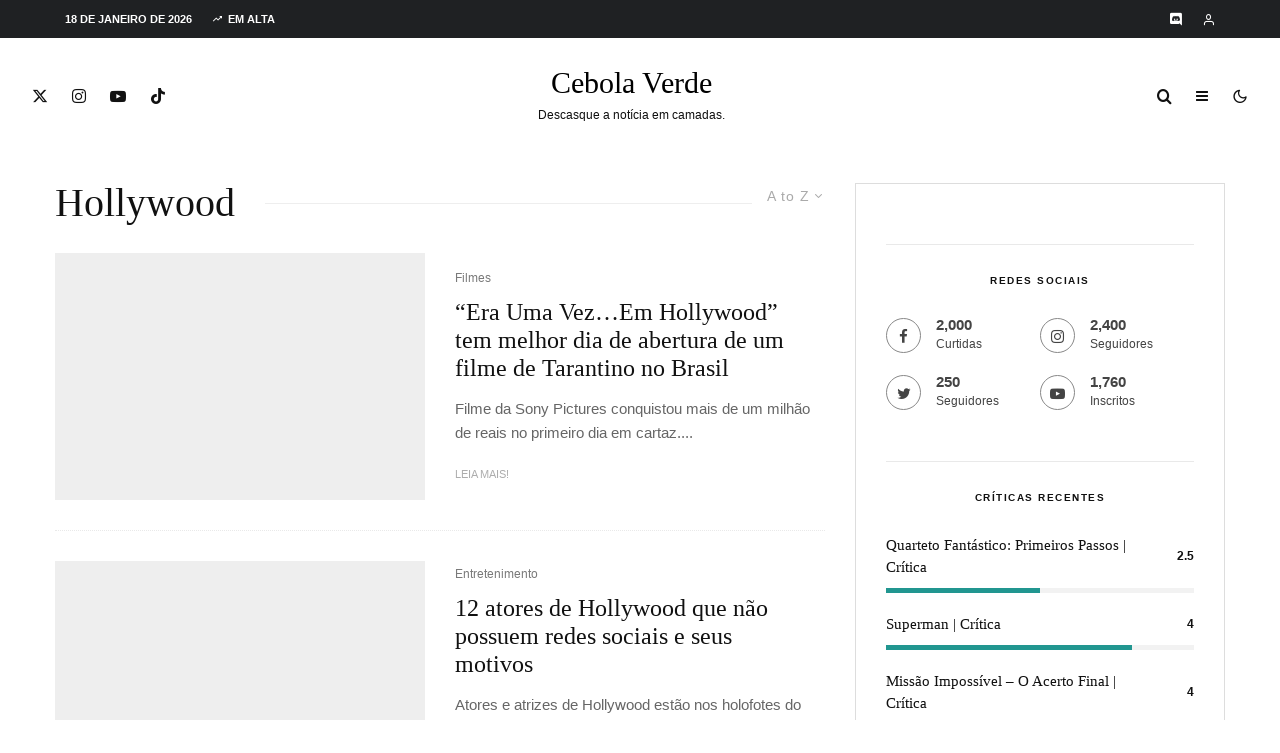

--- FILE ---
content_type: text/html; charset=UTF-8
request_url: https://cebolaverde.com.br/tag/hollywood/?filtered=atoz
body_size: 68028
content:
<!DOCTYPE html><html lang="pt-BR"><head><script data-no-optimize="1">var litespeed_docref=sessionStorage.getItem("litespeed_docref");litespeed_docref&&(Object.defineProperty(document,"referrer",{get:function(){return litespeed_docref}}),sessionStorage.removeItem("litespeed_docref"));</script> <meta charset="UTF-8"><meta name="viewport" content="width=device-width, initial-scale=1"><link rel="profile" href="http://gmpg.org/xfn/11"><meta name="theme-color" content="#04b938"><meta name='robots' content='index, follow, max-image-preview:large, max-snippet:-1, max-video-preview:-1' /><title>Arquivos Hollywood &#8226; Cebola Verde</title><link rel="canonical" href="https://cebolaverde.com.br/tag/hollywood/" /><link rel="next" href="https://cebolaverde.com.br/tag/hollywood/page/2/" /><meta name="twitter:card" content="summary_large_image" /><meta name="twitter:title" content="Arquivos Hollywood &#8226; Cebola Verde" /><meta name="twitter:site" content="@CebolaVerdeBR" /> <script type="application/ld+json" class="yoast-schema-graph">{"@context":"https://schema.org","@graph":[{"@type":"CollectionPage","@id":"https://cebolaverde.com.br/tag/hollywood/","url":"https://cebolaverde.com.br/tag/hollywood/","name":"Arquivos Hollywood &#8226; Cebola Verde","isPartOf":{"@id":"https://cebolaverde.com.br/#website"},"primaryImageOfPage":{"@id":"https://cebolaverde.com.br/tag/hollywood/#primaryimage"},"image":{"@id":"https://cebolaverde.com.br/tag/hollywood/#primaryimage"},"thumbnailUrl":"https://i0.wp.com/cebolaverde.com.br/wp-content/uploads/2019/05/QT9_R_00029.jpg?fit=3000%2C2000&ssl=1","breadcrumb":{"@id":"https://cebolaverde.com.br/tag/hollywood/#breadcrumb"},"inLanguage":"pt-BR"},{"@type":"ImageObject","inLanguage":"pt-BR","@id":"https://cebolaverde.com.br/tag/hollywood/#primaryimage","url":"https://i0.wp.com/cebolaverde.com.br/wp-content/uploads/2019/05/QT9_R_00029.jpg?fit=3000%2C2000&ssl=1","contentUrl":"https://i0.wp.com/cebolaverde.com.br/wp-content/uploads/2019/05/QT9_R_00029.jpg?fit=3000%2C2000&ssl=1","width":3000,"height":2000,"caption":"Leonardo DiCaprio star in Columbia Pictures ÒOnce Upon a Time in Hollywood\""},{"@type":"BreadcrumbList","@id":"https://cebolaverde.com.br/tag/hollywood/#breadcrumb","itemListElement":[{"@type":"ListItem","position":1,"name":"Início","item":"https://cebolaverde.com.br/"},{"@type":"ListItem","position":2,"name":"Hollywood"}]},{"@type":"WebSite","@id":"https://cebolaverde.com.br/#website","url":"https://cebolaverde.com.br/","name":"Cebola Verde","description":"Descasque a notícia em camadas!","publisher":{"@id":"https://cebolaverde.com.br/#organization"},"potentialAction":[{"@type":"SearchAction","target":{"@type":"EntryPoint","urlTemplate":"https://cebolaverde.com.br/?s={search_term_string}"},"query-input":{"@type":"PropertyValueSpecification","valueRequired":true,"valueName":"search_term_string"}}],"inLanguage":"pt-BR"},{"@type":"Organization","@id":"https://cebolaverde.com.br/#organization","name":"Cebola Verde","url":"https://cebolaverde.com.br/","logo":{"@type":"ImageObject","inLanguage":"pt-BR","@id":"https://cebolaverde.com.br/#/schema/logo/image/","url":"","contentUrl":"","caption":"Cebola Verde"},"image":{"@id":"https://cebolaverde.com.br/#/schema/logo/image/"},"sameAs":["https://www.facebook.com/CebolaVerdeBR/","https://x.com/CebolaVerdeBR","https://www.instagram.com/cebolaverdebr/","https://www.youtube.com/CebolaVerde"]}]}</script> <link rel='dns-prefetch' href='//www.google-analytics.com' /><link rel='dns-prefetch' href='//www.googletagmanager.com' /><link rel='dns-prefetch' href='//stats.wp.com' /><link rel='dns-prefetch' href='//fonts.googleapis.com' /><link rel='dns-prefetch' href='//v0.wordpress.com' /><link rel='dns-prefetch' href='//jetpack.wordpress.com' /><link rel='dns-prefetch' href='//s0.wp.com' /><link rel='dns-prefetch' href='//public-api.wordpress.com' /><link rel='dns-prefetch' href='//0.gravatar.com' /><link rel='dns-prefetch' href='//1.gravatar.com' /><link rel='dns-prefetch' href='//2.gravatar.com' /><link rel='dns-prefetch' href='//widgets.wp.com' /><link rel='dns-prefetch' href='//pagead2.googlesyndication.com' /><link rel='dns-prefetch' href='//fundingchoicesmessages.google.com' /><link rel='preconnect' href='//c0.wp.com' /><link rel='preconnect' href='//i0.wp.com' /><link rel="alternate" type="application/rss+xml" title="Feed para Cebola Verde &raquo;" href="https://cebolaverde.com.br/feed/" /><link rel="alternate" type="application/rss+xml" title="Feed de comentários para Cebola Verde &raquo;" href="https://cebolaverde.com.br/comments/feed/" /><link rel="alternate" type="application/rss+xml" title="Feed de tag para Cebola Verde &raquo; Hollywood" href="https://cebolaverde.com.br/tag/hollywood/feed/" />
<script id="cebol-ready" type="litespeed/javascript">window.advanced_ads_ready=function(e,a){a=a||"complete";var d=function(e){return"interactive"===a?"loading"!==e:"complete"===e};d(document.readyState)?e():document.addEventListener("readystatechange",(function(a){d(a.target.readyState)&&e()}),{once:"interactive"===a})},window.advanced_ads_ready_queue=window.advanced_ads_ready_queue||[]</script> <style id='wp-img-auto-sizes-contain-inline-css' type='text/css'>img:is([sizes=auto i],[sizes^="auto," i]){contain-intrinsic-size:3000px 1500px}
/*# sourceURL=wp-img-auto-sizes-contain-inline-css */</style><style id="litespeed-ccss">ul{box-sizing:border-box}:root{--wp--preset--font-size--normal:16px;--wp--preset--font-size--huge:42px}:root{--wp--preset--aspect-ratio--square:1;--wp--preset--aspect-ratio--4-3:4/3;--wp--preset--aspect-ratio--3-4:3/4;--wp--preset--aspect-ratio--3-2:3/2;--wp--preset--aspect-ratio--2-3:2/3;--wp--preset--aspect-ratio--16-9:16/9;--wp--preset--aspect-ratio--9-16:9/16;--wp--preset--color--black:#000;--wp--preset--color--cyan-bluish-gray:#abb8c3;--wp--preset--color--white:#fff;--wp--preset--color--pale-pink:#f78da7;--wp--preset--color--vivid-red:#cf2e2e;--wp--preset--color--luminous-vivid-orange:#ff6900;--wp--preset--color--luminous-vivid-amber:#fcb900;--wp--preset--color--light-green-cyan:#7bdcb5;--wp--preset--color--vivid-green-cyan:#00d084;--wp--preset--color--pale-cyan-blue:#8ed1fc;--wp--preset--color--vivid-cyan-blue:#0693e3;--wp--preset--color--vivid-purple:#9b51e0;--wp--preset--gradient--vivid-cyan-blue-to-vivid-purple:linear-gradient(135deg,rgba(6,147,227,1) 0%,#9b51e0 100%);--wp--preset--gradient--light-green-cyan-to-vivid-green-cyan:linear-gradient(135deg,#7adcb4 0%,#00d082 100%);--wp--preset--gradient--luminous-vivid-amber-to-luminous-vivid-orange:linear-gradient(135deg,rgba(252,185,0,1) 0%,rgba(255,105,0,1) 100%);--wp--preset--gradient--luminous-vivid-orange-to-vivid-red:linear-gradient(135deg,rgba(255,105,0,1) 0%,#cf2e2e 100%);--wp--preset--gradient--very-light-gray-to-cyan-bluish-gray:linear-gradient(135deg,#eee 0%,#a9b8c3 100%);--wp--preset--gradient--cool-to-warm-spectrum:linear-gradient(135deg,#4aeadc 0%,#9778d1 20%,#cf2aba 40%,#ee2c82 60%,#fb6962 80%,#fef84c 100%);--wp--preset--gradient--blush-light-purple:linear-gradient(135deg,#ffceec 0%,#9896f0 100%);--wp--preset--gradient--blush-bordeaux:linear-gradient(135deg,#fecda5 0%,#fe2d2d 50%,#6b003e 100%);--wp--preset--gradient--luminous-dusk:linear-gradient(135deg,#ffcb70 0%,#c751c0 50%,#4158d0 100%);--wp--preset--gradient--pale-ocean:linear-gradient(135deg,#fff5cb 0%,#b6e3d4 50%,#33a7b5 100%);--wp--preset--gradient--electric-grass:linear-gradient(135deg,#caf880 0%,#71ce7e 100%);--wp--preset--gradient--midnight:linear-gradient(135deg,#020381 0%,#2874fc 100%);--wp--preset--font-size--small:13px;--wp--preset--font-size--medium:20px;--wp--preset--font-size--large:36px;--wp--preset--font-size--x-large:42px;--wp--preset--spacing--20:.44rem;--wp--preset--spacing--30:.67rem;--wp--preset--spacing--40:1rem;--wp--preset--spacing--50:1.5rem;--wp--preset--spacing--60:2.25rem;--wp--preset--spacing--70:3.38rem;--wp--preset--spacing--80:5.06rem;--wp--preset--shadow--natural:6px 6px 9px rgba(0,0,0,.2);--wp--preset--shadow--deep:12px 12px 50px rgba(0,0,0,.4);--wp--preset--shadow--sharp:6px 6px 0px rgba(0,0,0,.2);--wp--preset--shadow--outlined:6px 6px 0px -3px rgba(255,255,255,1),6px 6px rgba(0,0,0,1);--wp--preset--shadow--crisp:6px 6px 0px rgba(0,0,0,1)}[class^=tipi-i-]{font-family:'tipi'!important;speak:none;font-style:normal;font-weight:400;font-variant:normal;text-transform:none;font-size:inherit;line-height:1;-webkit-font-smoothing:antialiased;-moz-osx-font-smoothing:grayscale}.tipi-i-cart:before{content:"\e91b"}.tipi-i-close:before{content:"\e5cd"}.tipi-i-arrow-right:before{content:"\e902"}.tipi-i-chevron-down:before{content:"\e909"}.tipi-i-log-in:before{content:"\e93b"}.tipi-i-menu:before{content:"\e919"}.tipi-i-search:before{content:"\e91f"}.tipi-i-user:before{content:"\e924"}.tipi-i-x:before{content:"\e92a"}.tipi-i-zap:before{content:"\e92b"}.tipi-i-twitter:before{content:"\f099"}.tipi-i-facebook:before{content:"\f09a"}.tipi-i-pinterest:before{content:"\f0d2"}.tipi-i-youtube-play:before{content:"\f16a"}.tipi-i-instagram:before{content:"\f16d"}.tipi-i-dribbble:before{content:"\f17d"}.tipi-i-twitch:before{content:"\f1e8"}html{-ms-text-size-adjust:100%;-webkit-text-size-adjust:100%}body{margin:0;-moz-osx-font-smoothing:grayscale;-webkit-font-smoothing:antialiased}article,aside,header,main,nav,li{display:block}h1,h3,h4,p,ul{margin:0;padding:0}h1,h3,h4{font-size:inherit}a,button{color:inherit}a{text-decoration:none}button{overflow:visible;border:0;font:inherit;-webkit-font-smoothing:inherit;letter-spacing:inherit;background:0}::-moz-focus-inner{padding:0;border:0}:focus{outline:0}img{max-width:100%;height:auto;border:0}.clearfix:after{content:"";display:block;clear:both}*{box-sizing:border-box}ul ul{margin-top:0;margin-bottom:0}ul{list-style-position:inside}ul li{display:list-item}ul{list-style:none}.zeen-widget li{margin:6px 0}h1{font-size:2em}h3{font-size:1.2em}h4{font-size:1em}.zeen-widget ul{list-style:none}.widget-title{margin-bottom:30px}.zeen-checkbox{padding-top:10px;font-size:10px;display:flex;width:100%;text-align:left}.zeen-checkbox a{text-decoration:underline;margin-left:3px}.zeen-checkbox label{position:relative}.zeen-checkbox label .zeen-i{width:12px;margin-top:2px;text-align:center;margin-right:7px;height:12px;display:inline-block;background:#eee;position:relative;line-height:12px;border-radius:2px}.zeen-checkbox label .zeen-i:before{border-radius:2px;content:"\e908";font-family:"tipi";color:#fff;font-size:8px;position:absolute;top:0;left:0;width:100%;opacity:0;height:100%;transform:translatey(3px)}.zeen-checkbox input[type=checkbox]{position:absolute;opacity:0;top:5px;left:0;height:12px;width:12px;margin:0}h1,h3,h4{line-height:1.2}article{min-width:0}.site-inner{min-height:100vh;position:relative}input{font:inherit}.main{padding-bottom:30px}.site-skin-2{color:#eee}.tipi-overlay{height:100%;width:100%;position:absolute;top:0;left:0;-webkit-backface-visibility:hidden;backface-visibility:hidden;z-index:1}.tipi-overlay-base{z-index:101;position:fixed;opacity:0;visibility:hidden}.tipi-overlay-dark{background:#000}.tipi-overlay-light{background:#1f1f25}.mask{line-height:0;position:relative}.mask img{width:100%;height:100%;-o-object-fit:cover;object-fit:cover;-o-object-position:center;object-position:center;-webkit-backface-visibility:hidden;backface-visibility:hidden}.tipi-vertical-c,.tipi-all-c{align-items:center}.horizontal-menu.tipi-flex-eq-height>li{display:flex;align-items:center}.header-padding.tipi-flex-eq-height{padding-bottom:0!important;padding-top:0!important}.tipi-all-c{justify-content:center}.tipi-all-c.logo-main-wrap{text-align:center}.logo-main-wrap:empty{display:none}.tipi-flex-lcr{flex-direction:row;flex-wrap:wrap;justify-content:flex-start;align-items:center}.tipi-flex-eq-height{align-items:stretch}.tipi-flex-lcr,.tipi-vertical-c,.tipi-all-c,.tipi-flex,.tipi-flex-eq-height{display:flex}.tipi-flex-r{text-align:right;flex:1;justify-content:flex-end}input::-webkit-input-placeholder{color:inherit}input::-moz-placeholder{color:inherit}input::-ms-input{color:inherit}.contents-wrap{width:100%;text-align:center}.content-bg{text-align:left}.content-bg>.tipi-cols,.content-bg .main{background:unset}.logo{line-height:0}.logo a{vertical-align:top;display:inline-block}.logo-main-wrap-l .logo{flex-shrink:0}.tipi-button-cta-wrap .tipi-button-cta{color:inherit!important}.logo-fallback{line-height:1}.bg-area{position:relative}.background{position:absolute;top:0;left:0;width:100%;height:100%;z-index:-1}.site-img-1 .background{background-repeat:no-repeat;background-position:center center;background-size:cover}.header-skin-1 .bg-area{background:#fff}.site-header .bg-area{z-index:3}.sb-skin-1{background:#fff}.block-wrap:not(.skin-inner)>.tipi-row-inner-style{background-image:none;background-color:transparent}.site-skin-2{background:#1c1d1e}.site-skin-2{color:#fff}.site-skin-2 .mask{background:#0c0c0c}.block-skin-0{background:0 0}.block-wrap:not(.skin-inner){background-repeat:no-repeat;background-size:cover;background-position:center center}.menu-icons{flex-shrink:0}.menu-icons>li>a{padding-left:10px;padding-right:10px}.menu-icons>li>a span{padding-left:7px}.horizontal-menu>li{display:inline-block}.horizontal-menu .menu-icon-mode{display:inline-flex;align-items:center}.menu-main-menu,.menu-secondary{flex-wrap:wrap}.sticky-menu{z-index:50;top:0;position:relative}.horizontal-menu>li>a{display:inline-block}.main-navigation{position:relative}.menu-icon a:before{font-weight:400!important}.menu-icon i{font-weight:400!important}.bg-area>*{position:relative;z-index:11}.bg-area .background{z-index:0;position:absolute}.logo-main-wrap-center{text-align:center;justify-content:center}.logo{display:inline-block}.site-mob-header{position:relative;z-index:10}.site-mob-header .bg-area{background:inherit;max-width:100%}.site-mob-header .menu-left{text-align:left;flex:1;margin-left:-7px}.site-mob-header .logo-main-wrap{text-align:center}.site-mob-header .menu-right{flex:1;margin-right:-7px;margin-left:auto;text-align:right;justify-content:flex-end}.site-mob-header .icons-wrap li{display:flex}.site-mob-header .icons-wrap li a{padding:0 7px}.site-mob-header-1 .logo-main-wrap{display:flex;justify-content:center}.sticky-top{position:sticky;top:0;z-index:12}.mob-menu-wrap{position:fixed;width:100%;height:100%;z-index:102;top:0;left:0;bottom:0;font-size:18px}.mob-menu-wrap .mobile-cta-wrap{margin-top:15px}.mob-menu-wrap .mobile-cta-wrap>div{width:100%}.mob-menu-wrap .mobile-cta-wrap>div a{width:100%}.mob-menu-wrap .mobile-cta-wrap .tipi-button-cta{height:auto;padding:15px 0}.mob-menu-wrap .mobile-cta-wrap .tipi-button-cta .button-text{line-height:1;font-size:inherit}.mob-menu-wrap .content-wrap{height:100%}.mob-menu-wrap .content{height:100%;padding:30px 45px;display:flex;flex-direction:column;flex-grow:1;overflow:auto}.mob-menu-wrap .content .logo{animation-delay:.3s}.mob-menu-wrap .content .mobile-navigation{animation-delay:.4s}.mob-menu-wrap .content .menu-icons{animation-delay:.65s}.mob-menu-wrap .vertical-menu{margin:auto;width:100%;font-size:18px}.mob-menu-wrap .vertical-menu li{margin-bottom:7px;font-weight:400;text-transform:none;padding-right:0}.mob-menu-wrap .mobile-navigation{margin-top:30px;margin-bottom:30px;display:flex;overflow:auto;flex-direction:column;flex-grow:1}.mob-menu-wrap .menu-icons{display:flex;flex-wrap:wrap;margin-left:-10px;margin-right:-10px}.mob-menu-wrap .menu-icons li{margin:0 5px 10px}.mob-menu-wrap .bg-area{height:100%}.mob-menu-wrap .tipi-close-icon{position:absolute;top:20px;right:20px;font-size:30px;z-index:12;line-height:1}.mob-menu-wrap .content>*{opacity:0;transform:translatex(-20px)}.tipi-i-menu-mob{width:12px;height:2px;background:#fff;position:relative;margin:0 auto;border-radius:1px;display:block}.tipi-i-menu-mob:before,.tipi-i-menu-mob:after{width:inherit;display:block;height:inherit;border-radius:inherit;background:inherit;content:"";position:absolute;width:125%}.tipi-i-menu-mob:before{top:-5px}.tipi-i-menu-mob:after{top:5px}.site-mob-menu-a-4 .site-inner{z-index:2}.site-mob-menu-a-4 .site-inner{z-index:3}.site-mob-menu-a-4 .mob-menu-wrap{left:auto;right:0;width:calc(100vw - 60px);z-index:1;visibility:hidden;transform:translate3d(50%,0,0)}.site-mob-menu-a-4 .mob-menu-wrap .mob-tr-close{display:none}.site-mob-menu-a-4 .site-inner:after{content:"";background:#aaa;top:0;left:0;width:100%;height:100%;position:absolute;display:block;z-index:300;opacity:0;visibility:hidden}.mob-tr-open{display:block;padding-top:0!important;padding-bottom:0!important;height:25px}.mob-tr-open i{margin-right:3px;float:right;top:calc(50% - 1px)}.sidebar-wrap{z-index:1;text-align:left}.sidebar-wrap .sidebar{margin-bottom:30px}.sidebar{width:100%}.sidebar .zeen-widget:last-of-type:not(.widget_nav_menu){margin-bottom:0;border-bottom-width:0}.sidebar .background{z-index:0}.content-area .zeen-widget{position:relative;z-index:1}.textwidget p{margin-bottom:1em}.textwidget p:last-child{margin-bottom:0}.zeen_social_icons ul{margin-left:-20px;display:inline-block}.zeen_social_icons ul>li:first-child .tipi-i-sz-1{margin-left:20px}.zeen_social_icons li{display:inline-block;line-height:1;text-align:center}.zeen_social_icons a{margin:0 20px 40px}.zeen_social_icons .tipi-i-sz-1{margin:0 10px 20px}.zeen_social_icons .zeen-social-icons-light{color:#fff}.zeen_social_icons .social-align-0{text-align:center}.sb-skin-1 .lets-review__widget__design-1 .score-bar{background:#f2f2f2}.sb-skin-1 .lets-review__widget__design-1 .score{color:#111}.widget-title-c .sidebar-widget .widget-title{text-align:center}.meta{-webkit-backface-visibility:hidden;backface-visibility:hidden}.tipi-row-inner-box{position:relative;background:inherit}.tipi-row-inner-style{width:100%;background:inherit}.block{position:relative;align-items:stretch;flex-flow:row wrap}.block article{position:relative}.mask-img{display:block;width:100%;height:100%}.block-wrap{border:0;margin-left:auto;margin-right:auto;border-image-slice:1;width:100%;display:block;text-align:left}.block-wrap .tipi-row-inner-style{border-image-slice:1}.tipi-row-inner-box{width:100%}.ppl-m-3 .block{justify-content:space-between}.separation-border:last-of-type:not(.masonry-child):not(.preview-text){margin-bottom:0;padding-bottom:0;border-bottom:0}.preview-mini-wrap{position:relative}.split-1 .mask{flex:0 0 34%}.split-1 .meta{padding-left:15px;padding-right:10px}.split-design-1 .preview-mini-wrap{align-items:center}.split-1 .preview-mini-wrap{display:flex}.stack-design-1{text-align:left}.img-bg-wrapper .bg{position:absolute;height:100%;width:100%}.bg__img-wrap{overflow:hidden;position:absolute;height:100%;width:100%;top:0;left:0}.bg__img-wrap.parallax .bg{height:150%;top:-25%}.read-more-wrap{margin-top:20px}.page-header.block-title-m{padding-bottom:30px}.block-title{display:inline-block;line-height:1}.block-title-wrap-style .block-title{padding-bottom:10px;display:flex;position:relative;align-items:center}.block-title-wrap-style .block-title:after{content:"";flex:1;margin-left:30px;position:relative}.block-title-wrap-style .block-title:last-child{padding-bottom:0}.block-title-wrap{position:relative;width:100%}.block-title-wrap:not(.page-header-skin-4) .block-title-wrap,.block-title-wrap:not(.page-header-skin-4) .filters{background:inherit}.block-title-wrap .block-title-area{position:relative}.block-title-wrap .filters{position:relative;font-weight:400;font-size:12px;margin-top:6px;text-transform:none;letter-spacing:1px;color:#aaa;z-index:4}.block-title-wrap .filters .sorter{text-align:left}.sorter{position:relative}.sorter .current-sorter{position:relative;display:inline-block;font-size:14px}.sorter .current-sorter i{font-size:12px;padding-left:3px;display:inline-block;transform-origin:center}.sorter .current-txt{padding-bottom:3px;display:inline-block}.sorter .options{transform:translatey(-2px);display:inline-block;position:absolute;z-index:10;color:#fff;top:30px;left:0;left:auto;right:-15px;white-space:nowrap;max-height:350px;overflow-y:auto;visibility:hidden;opacity:0}.sorter .options li{background:#111}.sorter .options li:first-child{padding-top:25px}.sorter .options li:last-child{padding-bottom:25px}.sorter .options a{padding:10px 40px;display:block}.sorter .options a:before{font-family:"tipi";content:"\e90b";position:absolute;left:20px;opacity:0}.block-title-1{margin-bottom:30px}.page-header{margin-bottom:0}.byline{font-weight:400!important;margin-bottom:-7px}.byline .byline-part{vertical-align:middle}.byline-2{margin-bottom:-3px}.cats .cat{margin-right:10px;display:inline-block}.cats .cat:last-of-type{margin-right:0}.byline-part{margin-bottom:5px;display:inline-block}.meta{float:left;width:100%}.meta .title{font-size:22px;padding-top:.5em}.meta .title a{display:inline-block;max-width:100%}.meta .excerpt{padding-top:15px}.meta .excerpt .read-more-wrap{font-weight:400;line-height:1.666667}.meta .excerpt .read-more{display:inline-block}.meta .excerpt .read-more:before{content:"";position:absolute;bottom:0;left:0;width:100%;height:3px;transform:scale3d(0,1,1);transform-origin:center left}.tipi-m-typo .title{font-size:22px;padding-top:10px}.tipi-s-typo .title{padding-top:8px}.mode__wrap{padding:0 5px!important}.mode__wrap .mode__inner__wrap{position:relative;text-align:center;padding-left:0!important;width:30px;height:30px;overflow:hidden}.mode__wrap .mode__inner__wrap i{position:absolute;width:100%;margin-right:0!important;z-index:1;height:100%;transform:translate(0,100%) rotate(-60deg)}.mode__wrap .mode__inner__wrap i:before{width:100%;height:100%;display:flex;align-items:center;justify-content:center}.mode__wrap:not(.mode--alt) .tipi-i-moon{transform:translatey(0) rotate(0)}.site-mob-header .mode__wrap .mode__inner__wrap{background:0 0}.site-mob-header .mode__wrap .mode__inner__wrap i{color:inherit}.img-ani-base .mask{overflow:hidden}.counter{-webkit-backface-visibility:hidden;backface-visibility:hidden}.lets-review__widget__design-1:last-of-type{margin-bottom:0}.lets-review__widget__design-1 .score{color:inherit}.title{word-wrap:break-word}.current-date{margin-right:10px;flex-shrink:0}.trending-inline .main-title-wrap .tipi-trending-icon{line-height:inherit}.trending-inline .main-title-wrap .trending-text{padding-left:5px}.counter{position:absolute;z-index:2;top:7px;left:10px;border-radius:50%;display:inline-block;height:40px;width:40px;text-align:center}.counter:before{font-size:12px;position:absolute;display:block;content:counter(block);z-index:2;top:50%;left:50%;transform:translate(-50%,-50%);color:#fff}.counter:after{z-index:1;background-color:#121314;content:"";position:absolute;height:100%;width:100%;top:0;left:0;border-radius:inherit}.trending-accent-border{border:2px solid transparent}.trending-inline-wrap .counter{line-height:40px}.trending-inline-wrap .counter:before{height:100%;width:100%;left:0;top:0;transform:none}.trending-inline-wrap .trending-accent-border{line-height:36px}.trending-inline .main-title-wrap:before{display:none}.trending-inline-drop{top:100%;padding:0!important;z-index:105!important;color:#fff;background-color:#121314}.trending-inline-drop .trending-inline-wrap .block article a{padding:0;font-size:inherit;color:#fff}.trending-inline-drop .trending-inline-title{width:100%;padding:20px 40px 0;display:flex;align-items:center;margin-bottom:-20px}.trending-inline-drop .trending-inline-title .trending-op-title{float:left;font-size:2em}.trending-inline-drop .trending-inline-title .trending-ops{margin-left:auto}.trending-inline-drop .trending-inline-title .trending-op{margin-left:15px;display:inline-block;padding:0}.trending-inline-drop .trending-selected{border-bottom:2px solid #fff}.trending-inline-drop .block-wrap{background-color:#121314}.trending-inline-drop .block-wrap .mask{background-color:#121314}.trending-inline-drop .block-wrap article .title{font-size:14px}.block{counter-reset:block}.block article{counter-increment:block}.slide-in-el{position:fixed;top:0;right:0;max-width:100%;width:780px;height:100%;z-index:102;opacity:0;visibility:hidden;transform:translateX(50%);will-change:transform;overflow-y:auto;box-shadow:0 0 25px 0 rgba(0,0,0,.075)}.slide-in-el .content{margin:0 auto;height:100%}.slide-in-el .bg-area{min-height:100%}.slide-in-el .close{position:absolute;top:0;right:0;margin:30px;z-index:2;font-size:2em;line-height:1}.slide-in-menu{width:780px}.slide-in-menu .content{padding:80px 0;width:80%;max-width:360px}.slide-in-menu .content .zeen-widget:last-child{margin-bottom:0}.slide-in-menu .zeen_social_icons .social-widget-icons{text-align:left;font-size:18px}.slide-in-menu .zeen_social_icons{text-align:left}.slide-in-menu .zeen-widget{margin-bottom:90px}.slide-in-menu .logo-slide{display:block;margin-bottom:60px}.tipi-tile .content>div{opacity:0;transform:translatex(25%)}.tipi-tile .content>.title{margin-bottom:15px;font-size:30px}.tipi-tile .content>.subtitle{margin-bottom:45px;font-size:16px}.slide-in-box{background-position:center;will-change:transform,opacity;background-size:cover}.slide-in-box .content{text-align:center}.slide-in-box .content>.title{margin-bottom:10px;font-size:30px}.slide-in-box .content>.subtitle{margin-bottom:30px}.modal-wrap{z-index:110;opacity:0}.modal-wrap .close,.tipi-overlay-base .close{z-index:2;position:absolute;top:30px;right:30px}.modal-wrap .close i,.tipi-overlay-base .close i{font-size:40px;color:#fff}.tipi-overlay-base .close{opacity:0}.modal-wrap{width:100%;height:100%;left:0;top:0}.modal-wrap .content-custom{position:relative;width:100%;margin-left:auto;margin-right:auto;text-align:center;max-width:calc(100vw - 30px)}.modal-wrap .tipi-overlay{background-color:#fff;z-index:1;opacity:.8}.modal-wrap .content-block{z-index:2;border-radius:10px;position:absolute;opacity:0;padding:0 30px;visibility:hidden;left:50%;top:50%;transform:translate(-50%,-50%)}.modal-wrap .content-block .bg-area{border-radius:3px}.modal-wrap .content-custom{transform:translate(-50%,-50%) translatey(-30px)}.modal-wrap .content{position:relative;height:100%;padding:0 30px;justify-content:center}.modal-wrap .close i{opacity:0}.modal-wrap .content-latl{transform:translateY(-50%) translateY(-20px) translateX(-50%)}.modal-wrap .content-latl form{transform:translatey(-15px);opacity:0}.tipi-x-outer{opacity:0}.tipi-x-wrap{line-height:0}.tipi-i-cart:before{top:1px;position:relative}.search-field{-webkit-appearance:none;background:0 0;border:0}.search-field::-webkit-search-cancel-button{-webkit-appearance:none;opacity:0}input[type=search]::-ms-clear{display:none}.content-search{width:100%;text-align:center;color:#111}.content-search .search-submit{display:none}.content-search .search-field{border-radius:0;color:#111;font-size:30px;border:0;width:100%;border-bottom:1px solid #e4e4e4;text-align:center}.content-search .search-field::-webkit-input-placeholder{color:#111}.content-search .search-field::-moz-placeholder{color:#111;opacity:1}.content-search .search-field:-ms-input-placeholder{color:#111}.content-search .suggestions-wrap a{margin-right:5px}.content-search .suggestions-wrap a:before{content:"#"}.content-search .search{opacity:0;transform:translate3d(0,-20px,0)}.content-search .search-hints{opacity:0;font-size:12px;align-items:baseline;transform:translate3d(0,10px,0)}.content-search .search-hints .search-hint{display:block;margin-left:auto;flex-shrink:0}.content-found-wrap{opacity:0;transform:translate3d(0,5px,0);height:0}.content-found-wrap .tipi-button{margin-top:15px}.latl-active-1 .tipi-latl-register,.latl-active-1 .tipi-latl-reset{display:none}.tipi-logged-out-wrap{width:100%}.latl-terms a{text-decoration:none}.latl-form .zeen-checkbox{margin-top:0;margin-bottom:10px;font-size:12px}.latl-form .zeen-checkbox label .zeen-i{margin-top:0}.latl-status{margin:10px 0 20px;color:#fff;font-size:12px;padding:10px;display:none;border-radius:3px}.content-latl{position:relative}.content-latl .tipi-modal-bg{padding:45px;width:390px;justify-content:center}.content-latl .bg-area .background{border-radius:3px}.latl-lostpassword{float:left;width:50%;text-align:left}.br-option,.latl-cancel-wrap{text-align:right}.bottom-options{font-size:12px}.latl-cancel-wrap{float:right;width:30%}.bl-option{float:left;width:70%}.br-option{float:left;width:50%}.latl-submit-button .tipi-button{width:100%;margin-bottom:5px}.latl-input-wrap{text-align:left}.latl-input-wrap input{border:0;height:40px;line-height:40px;outline:0;background:rgba(255,255,255,.85);margin-bottom:15px;font-size:15px;width:100%;border-radius:2px;padding:0 10px}.standard-archive .content-bg{padding-top:30px;padding-bottom:30px}.standard-archive .block-title-wrap-style .block-title-area,.standard-archive .block-title-wrap-style .filters{border-top-width:0;padding-top:0}.tipi-button{display:inline-block;border-radius:2px;-webkit-appearance:none;padding:0 20px;background:#000;outline:0;border:0;height:44px;line-height:40px;border:2px solid transparent;color:#fff!important}.custom-button__rounded-2.tipi-button-cta{border-radius:3px}.tipi-button-cta{display:inline-flex;align-items:center}.custom-button__size-1.tipi-button-cta{height:44px;padding:0 30px}.button-arrow{position:relative;padding-left:30px;padding-right:30px}.button-arrow>i{opacity:0;position:absolute;top:50%;font-size:1em;transform:translate3d(0,-50%,0)}.button-arrow .button-title{display:inline-block}.button-arrow-r>i{transform:translate3d(-10px,-50%,0);right:20px}.mask{background:#eee}.tipi-cart-count{font-family:monospace!important;font-weight:700!important;padding:0 4px!important;display:inline;font-size:8px;position:relative;top:-9px;margin-left:-4px;margin-right:-10px;border-radius:50%;height:11px;line-height:12px;min-width:12px;text-align:center;background:#1f2123;color:#fff}.tipi-row{margin-left:auto;margin-right:auto;width:100%;padding-left:20px;padding-right:20px}.tipi-col{position:relative;min-height:1px;float:left}.tipi-cols{position:relative}.tipi-xs-12{width:100%}[class^=tipi-i-]{font-family:"tipi"!important;speak:none;font-style:normal;font-weight:400!important;font-variant:normal;text-transform:none;font-size:inherit;line-height:1;letter-spacing:0;-ms-font-feature-settings:"liga" 1;font-feature-settings:"liga";font-variant-ligatures:discretionary-ligatures;-webkit-font-smoothing:antialiased;-moz-osx-font-smoothing:grayscale}.tipi-i-moon:before{content:"\e946"}.tipi-i-sun:before{content:"\e947"}.tipi-i-cart-1:before{content:"\e91b"!important}.tipi-i-close:before{content:"\e5cd"}.tipi-i-search-thin:before{content:"\e8b6"}.tipi-i-arrow-right:before{content:"\e902"}.tipi-i-chevron-down:before{content:"\e909"}.tipi-i-log-in:before{content:"\e93b"}.tipi-i-user:before{content:"\e924"}.tipi-i-zap:before{content:"\e92b"}.tipi-i-search:before{content:"\f002"}.tipi-i-x:before{content:"\e957"}.tipi-i-facebook:before{content:"\f09a"}.tipi-i-menu:before{content:"\f0c9"}.tipi-i-pinterest:before{content:"\f0d2"}.tipi-i-youtube-play:before{content:"\f16a"}.tipi-i-instagram:before{content:"\f16d"}.tipi-i-dribbble:before{content:"\f17d"}.tipi-i-twitch:before{content:"\f1e8"}@media only screen and (min-width:481px){.ppl-s-3 article{flex:0 0 calc(33.3333333333% - 20px);width:calc(33.333% - 20px)}.block-title-1 .block-title{position:relative}.block-title-1 .block-title-wrap-style .filters{padding-top:0;margin-top:0;float:right;display:block}.block-title-1 .block-title-area{width:100%}.block-title-1 .sorter{margin-left:15px;display:inline-block;padding-top:2px}.block-title-1 .sorter i{top:1px}.block-title-1 .archive-sorter{padding-top:2px}.split-1:not(.preview-thumbnail) .meta{padding-left:30px;padding-right:15px}.preview-61.separation-border-style:nth-last-child(2),.preview-61.separation-border-style:last-child,.preview-61.separation-border-style:nth-last-child(3){padding-bottom:0;border-bottom:0;margin-bottom:0}}@media only screen and (min-width:860px){.tipi-m-0{display:none}.tipi-cols{margin-left:-15px;margin-right:-15px}.tipi-col{padding-right:15px;padding-left:15px}.tipi-row{padding-left:30px;padding-right:30px}.ppl-m-3 article{flex:0 0 calc(33.3333333333% - 20px);width:calc(33% - 20px)}.article-ani-1:not(.article-window) img{opacity:0}.mm-skin-2 .zeen-lazy-load-base{background:#202020}.mm-skin-2 .dropper .menu,.mm-skin-2 .dropper .menu a{color:#fff}.secondary-navigation .horizontal-menu{text-align:left}.menu.tipi-row{padding:0}.drop-it>.menu,.drop-it>a:before{opacity:0;visibility:hidden}.drop-it .title a{font-size:inherit}.drop-it .block-wrap{padding:40px!important}.drop-it .block-wrap .tipi-m-typo .title{font-size:18px}.drop-it .block-wrap:not(.tile-design-4) .block-61{margin-bottom:-10px}.drop-it .block-wrap:not(.tile-design-4) .preview-classic .title-wrap{text-align:center}.drop-it .block-wrap:not(.tile-design-4) .preview-classic .title-wrap .title{font-size:15px;padding-top:20px}.main-menu-bar-color-2 .dropper>a{position:relative}.main-menu-bar-color-2 .dropper>a:before{position:absolute;bottom:0;left:50%;transform:translate3d(0,5px,0);content:"";width:0;height:0;border-left:7px solid transparent;border-right:7px solid transparent;border-bottom:7px solid transparent;opacity:0;margin-left:-7px}.mm-art>.menu{position:absolute;z-index:10;width:100%;left:0;top:100%}.menu-bg-area{width:100%}.main-menu-skin-1 .menu-bg-area{background-color:#fff}.logo-main-wrap.tipi-vertical-c .logo{margin-right:30px}.secondary-wrap{display:flex;position:relative;z-index:102}.secondary-wrap .tipi-cart-count{margin-top:1px}.secondary-wrap .trending-inline{margin-right:5px}.secondary-wrap .menu-icons{margin-left:auto;flex:1}.secondary-wrap .current-date,.secondary-wrap .secondary-navigation{float:left}.secondary-wrap .current-date{padding-left:5px}.secondary-wrap .secondary-navigation{flex-shrink:0;margin-right:10px}.secondary-wrap,.secondary-wrap a{font-weight:inherit}.vertical-menu{left:0;width:inherit}.main-navigation .menu-icon .tipi-i-menu:before{font-size:14px}.main-navigation .menu-icon .tipi-i-user:before{font-size:16px}.main-navigation .horizontal-menu>li>a{height:100%;display:flex;align-items:center}.main-menu-c .sticky-part{justify-content:center}.main-menu-c .sticky-part .logo-menu-wrap,.main-menu-c .sticky-part .menu-icons{flex:1}.main-menu-c .sticky-part .logo-menu-wrap{text-align:left}.nav-grid{position:relative;z-index:5}.nav-grid .menu-icons{justify-content:flex-end;text-align:right}.logo-menu-wrap{float:left}.sticky-part,.menu-content-wrap{transform-style:preserve-3d}.menu-content-wrap{position:relative}.content-search .search-field{font-size:42px}.content-search .search-hints{display:flex}.content-search .search-hint{text-align:right}.content-search .suggestions-wrap{text-align:left;order:-1}.content-found-wrap .tipi-button{margin-top:45px}.tipi-modal-bg{display:flex;align-items:center}.slide-in-box{width:360px;min-height:370px;max-width:100%;position:fixed;bottom:60px;right:0;border-right:0;opacity:0;visibility:hidden;transform:translateX(50%);z-index:100;background-color:#1d1d1e;color:#fff;box-shadow:30px 30px 30px rgba(0,0,0,.4)}.slide-in-box .subtitle{color:inherit}.slide-in-box .tipi-closer{position:absolute;right:15px;font-weight:700;top:15px}.slide-in-box .title{color:inherit}.slide-in-1{padding:45px}}@media only screen and (min-width:860px) and (max-width:1019px){.portrait-tablet-0{display:none}.menu-icons>li>a,.main-navigation .horizontal-menu>li>a{padding-left:7px!important;padding-right:7px!important}}@media all and (orientation:portrait) and (min-width:860px){.content-search{margin-top:-100px}}@media only screen and (min-width:1020px){.tipi-l-4{width:33.3333333333%}.tipi-l-8{width:66.6666666667%}}@media only screen and (min-width:1240px){.main-navigation.tipi-row:not(.stuck) .nav-grid{padding:0}.secondary-menu-width-1 .mm-art .menu{width:calc(100% - 60px);margin-left:30px}.header-skin-1 .logo-main-wrap-l .logo{margin-left:12px}.secondary-menu-width-1 .current-date{padding-left:10px}.tipi-s-typo .title{font-size:1.6rem}.content-search .search-hints{padding-top:5px}}@media only screen and (min-width:1600px){.tipi-m-typo .title{font-size:2rem;line-height:1.33333}.content-search .search-field{font-size:5rem}}@media only screen and (max-width:1239px){input[type=text],input[type=password],input[type=search]{font-size:16px}.main-navigation.tipi-row{padding-left:0;padding-right:0}.main-menu-bar-color-2 .dropper>a:before{margin-left:-10px}.nav-grid .sticky-part{padding:0 20px}.main-menu-width-1 .nav-grid.tipi-row .sticky-part{padding:0}}@media only screen and (max-width:859px){.tipi-xs-0{display:none}.excerpt-mob-off .excerpt{display:none}.tipi-m-typo .title{font-size:1.2rem}input[type=search]::-webkit-search-cancel-button{display:none}.content-found-wrap .tipi-button{margin-top:30px}.site-header{display:none}.content-search{padding:0}.content-search .search-hints{padding-top:5px;text-align:center}.content-search .search-hints .search-hint{display:none}.sidebar-wrap .sidebar{padding-left:30px!important;padding-right:30px!important}.sidebar-wrap.sb-with-border .sidebar{border:0!important}}@media only screen and (max-width:480px){.mob-menu-wrap .menu-icons{justify-content:space-between}.sidebar-wrap .sidebar{padding:0 20px}.split-1 .meta .excerpt{display:none}.split-1 .title{font-size:15px!important}.block-title-wrap-style{text-align:center}.block-title-wrap-style .block-title-area{width:100%}.block-title-wrap-style .filters{width:100%;margin-top:15px;justify-content:center;align-items:center}.block-title-wrap-style .filters .sorter{width:100%;text-align:center}.block-title-wrap-style .filters .sorter .options{right:auto;left:50%;transform:translatex(-50%) translatey(-2px)}.block-title-wrap-style .block-title{position:relative;display:flex;width:100%;align-items:center;justify-content:center}.block-title-wrap-style .block-title:before{content:"";flex:1;margin-left:0;margin-right:30px;position:relative}.with-sorter .block-title-wrap{display:flex;flex-wrap:wrap}.with-sorter .filters{padding-bottom:20px}.separation-border-style:not(.split-1){margin-bottom:0;border-bottom:0;padding-bottom:0}.split-1{padding-left:20px;padding-right:20px}}@media only screen and (max-height:730px){.modal-wrap .close,.tipi-overlay-base .close{right:15px}}.content-bg,.standard-archive .page-header{background:#fff}.background.mask{background-color:transparent}.modal-wrap{position:fixed;visibility:hidden}.site-inner{background-color:#fff}input,.sub-f1 .subtitle,.headings-f1 h1,.headings-f1 h3,.headings-f1 h4,.font-1{font-family:'Playfair Display',serif;font-weight:400;font-style:normal}input[type=submit],button,.tipi-button,.body-f2,.wh-f2 .widget-title,.font-2{font-family:'Lato',sans-serif;font-weight:400;font-style:normal}.by-f3 .byline,.font-3{font-family:'Montserrat',sans-serif;font-style:normal;font-weight:400}.tipi-row{max-width:1230px}.date--secondary{color:#fff}.tipi-button-cta-mobile_menu{font-size:12px}.tipi-button-cta-wrap-mobile_menu{color:#fff}.tipi-button-cta-mobile_menu{background:#3e00da}.trending-accent-border{border-color:#f7d40e}body{color:#444}.excerpt{color:#666}.read-more-wrap{color:#adadad}.logo-fallback a{color:#000!important}.byline,.byline a{color:#7a7a7a}.preview-classic .meta .title{color:#111}h1,h3,h4,.block-title{color:#111}.sidebar-widget .widget-title{color:#111!important}body{line-height:1.66}input[type=submit],button,.tipi-button{letter-spacing:.03em}.widget-title{letter-spacing:.15em}html,body{font-size:15px}.byline{font-size:12px}input[type=submit],button,.tipi-button{font-size:11px}.excerpt{font-size:15px}.logo-fallback{font-size:22px}.block-title,.page-title{font-size:24px}.block-wrap-classic .tipi-m-typo .title-wrap .title{font-size:22px}.tipi-s-typo .title,.preview-1 .title{font-size:22px}.meta .read-more-wrap{font-size:11px}.widget-title{font-size:12px}.split-1:not(.preview-thumbnail) .mask{-webkit-flex:0 0 calc(40% - 15px);-ms-flex:0 0 calc(40% - 15px);flex:0 0 calc(40% - 15px);width:calc(40% - 15px)}.subtitle{font-style:italic!important}.main-navigation .horizontal-menu{font-weight:700}.secondary-wrap .menu-secondary li{font-weight:700}.widget-title{font-weight:700!important}input[type=submit],button,.tipi-button{text-transform:uppercase}.logo-fallback{text-transform:none}.block-wrap-classic .title-wrap .title{text-transform:none}.block-title{text-transform:none}.meta .excerpt .read-more{text-transform:uppercase}.byline{text-transform:none}.widget-title{text-transform:uppercase}.secondary-navigation{text-transform:uppercase}.site-mob-header .menu-icon span{text-transform:uppercase}.separation-border{margin-bottom:30px}.separation-border-style{border-bottom:1px #e9e9e9 dotted;padding-bottom:30px}.block-title-wrap-style .block-title:after,.block-title-wrap-style .block-title:before{border-top:1px #eee solid}@media only screen and (max-width:480px){.separation-border-style{padding-bottom:15px}.separation-border{margin-bottom:15px}}.sidebar-wrap .sidebar{padding-right:30px;padding-left:30px;padding-top:0;padding-bottom:0}@media only screen and (min-width:860px){input[type=submit],button,.tipi-button{letter-spacing:.09em}.main-navigation{font-size:12px}.main-navigation .menu-icon{font-size:12px}.secondary-wrap,.secondary-wrap a{font-size:11px}.secondary-wrap .menu-icon,.secondary-wrap .menu-icon a{font-size:13px}.secondary-wrap .menu-padding,.secondary-wrap .ul-padding>li>a{padding-top:10px;padding-bottom:10px}}@media only screen and (min-width:1240px){.logo-fallback{font-size:30px}.main-navigation .menu-icon{font-size:16px}.block-title,.page-title{font-size:40px}.block-wrap-classic .tipi-m-typo .title-wrap .title{font-size:30px}.tipi-s-typo .title,.preview-1 .title{font-size:24px}.widget-title{font-size:10px}.split-1:not(.preview-thumbnail) .mask{-webkit-flex:0 0 calc(50% - 15px);-ms-flex:0 0 calc(50% - 15px);flex:0 0 calc(50% - 15px);width:calc(50% - 15px)}}.site-header a{color:#111}.mob-menu-wrap a{color:#fff}.sidebar-wrap .sidebar{border:1px #ddd solid}.content-area .zeen-widget{border:0 #e9e9e9 solid;border-width:0 0 1px}.content-area .zeen-widget{padding:30px 0 30px}.content-latl .bg-area{background-color:#272727}.content-latl .bg-area .background{opacity:.75}.content-latl .bg-area,.content-latl .bg-area a{color:#fff}.slide-in-menu .bg-area{background-color:#222}.slide-in-menu .bg-area .background{opacity:.3}.slide-in-menu,.slide-in-menu .bg-area a,.slide-in-menu .bg-area .widget-title{color:#fff}.mob-menu-wrap .bg-area{background-color:#0a0a0a}.mob-menu-wrap .bg-area .background{opacity:.5}.mob-menu-wrap .bg-area,.mob-menu-wrap .bg-area a{color:#fff}.main-navigation{color:#1e1e1e}.main-navigation .horizontal-menu>li>a{padding-left:12px;padding-right:12px}.main-navigation-border{border-bottom:3px #0a0a0a solid}.main-navigation-border{border-top:1px #eee solid}.main-navigation .horizontal-menu>li>a{padding-top:15px;padding-bottom:15px}.site-mob-header .menu-icon{font-size:13px}.secondary-wrap .menu-bg-area{background-color:#1f2123}.secondary-wrap,.secondary-wrap a{color:#fff}.secondary-wrap .menu-secondary>li>a,.secondary-icons li>a{padding-left:10px;padding-right:10px}.site-mob-header:not(.site-mob-header-11) .header-padding .logo-main-wrap,.site-mob-header:not(.site-mob-header-11) .header-padding .icons-wrap a{padding-top:20px;padding-bottom:20px}.site-header .header-padding{padding-top:30px;padding-bottom:30px}.subscribe-wrap,.subscribe-wrap .content div{color:#fff}@media only screen and (min-width:860px){.tipi-m-0{display:none}}.lets-review__widget article{display:flex;align-items:center}.lets-review__widget .cb-title{margin:0;line-height:1.5;font-size:15px}.lets-review__widget__design-1{margin-bottom:20px;flex-wrap:wrap}.lets-review__widget__design-1 .score{width:40px;text-align:right;margin-left:auto;font-weight:700;font-size:12px}.lets-review__widget__design-1 .cb-title{width:calc(100% - 40px)}.lets-review__widget__design-1 .score-bar{width:100%;height:5px;background:#fff;margin-top:10px}.lets-review__widget__design-1 .score-bar .score-overlay{background:#f8d92f;height:100%}.lets-social-count-wrap .network-option{float:left;margin:0}.lets-social-count-wrap .icon-count{font-weight:700;line-height:1}.lets-social-count-wrap span{display:inline-block}.lets-social-count-wrap .icon-content{position:relative}.lets-social-count-wrap a{display:block;width:100%;height:100%}.lets-social-count-wrap .icon-wrap{-ms-flex-negative:0;flex-shrink:0}.lets-social-count-wrap .icon-action{position:absolute;top:50%;left:50%;opacity:0;text-transform:uppercase;font-weight:700;font-size:10px;letter-spacing:1px}.lets-social-count-4 .icon-content,.lets-social-count-4 .icon-wrap{color:#fff}.lets-social-count-4 .network-tw{background:#1da1f2}.lets-social-count-4 .network-fb{background:#3b5998}.lets-social-count-4 .network-yt{background:#dc403c}.lets-social-count-4 .network-option{width:33.3333%;display:-webkit-box;display:-ms-flexbox;display:flex;-webkit-box-align:center;-ms-flex-align:center;align-items:center;-webkit-box-pack:center;-ms-flex-pack:center;justify-content:center;padding:8px 0}.lets-social-count-4 .icon-count{display:block;font-size:15px;margin-bottom:-2px}.lets-social-count-4 .icon-title{font-size:10px}.lets-social-count-4 .icon-content{display:block;text-align:center;margin-top:3px}.lets-social-count-4 .icon-wrap{width:100%;text-align:center;font-size:25px;margin-top:5px;line-height:1}.lets-social-count-4 .icon-action{-webkit-transform:translate3d(-50%,calc(-50% + 7px),0);transform:translate3d(-50%,calc(-50% + 7px),0)}.lsc-twitter:before{content:"\f099"}.lsc-facebook:before{content:"\f09a"}.lsc-youtube-play:before{content:"\f16a"}</style><link rel="preload" data-asynced="1" data-optimized="2" as="style" onload="this.onload=null;this.rel='stylesheet'" href="https://cebolaverde.com.br/wp-content/litespeed/css/0e2739d810526633e83b6b94a60926dc.css?ver=4376e" /><script data-optimized="1" type="litespeed/javascript" data-src="https://cebolaverde.com.br/wp-content/plugins/litespeed-cache/assets/js/css_async.min.js"></script> <link data-asynced="1" as="style" onload="this.onload=null;this.rel='stylesheet'"  rel='preload' id='dashicons-css' href='https://c0.wp.com/c/6.9/wp-includes/css/dashicons.min.css' type='text/css' media='all' /><link data-asynced="1" as="style" onload="this.onload=null;this.rel='stylesheet'"  rel='preload' id='wp-block-library-css' href='https://c0.wp.com/c/6.9/wp-includes/css/dist/block-library/style.min.css' type='text/css' media='all' /><style id='global-styles-inline-css' type='text/css'>:root{--wp--preset--aspect-ratio--square: 1;--wp--preset--aspect-ratio--4-3: 4/3;--wp--preset--aspect-ratio--3-4: 3/4;--wp--preset--aspect-ratio--3-2: 3/2;--wp--preset--aspect-ratio--2-3: 2/3;--wp--preset--aspect-ratio--16-9: 16/9;--wp--preset--aspect-ratio--9-16: 9/16;--wp--preset--color--black: #000000;--wp--preset--color--cyan-bluish-gray: #abb8c3;--wp--preset--color--white: #ffffff;--wp--preset--color--pale-pink: #f78da7;--wp--preset--color--vivid-red: #cf2e2e;--wp--preset--color--luminous-vivid-orange: #ff6900;--wp--preset--color--luminous-vivid-amber: #fcb900;--wp--preset--color--light-green-cyan: #7bdcb5;--wp--preset--color--vivid-green-cyan: #00d084;--wp--preset--color--pale-cyan-blue: #8ed1fc;--wp--preset--color--vivid-cyan-blue: #0693e3;--wp--preset--color--vivid-purple: #9b51e0;--wp--preset--gradient--vivid-cyan-blue-to-vivid-purple: linear-gradient(135deg,rgb(6,147,227) 0%,rgb(155,81,224) 100%);--wp--preset--gradient--light-green-cyan-to-vivid-green-cyan: linear-gradient(135deg,rgb(122,220,180) 0%,rgb(0,208,130) 100%);--wp--preset--gradient--luminous-vivid-amber-to-luminous-vivid-orange: linear-gradient(135deg,rgb(252,185,0) 0%,rgb(255,105,0) 100%);--wp--preset--gradient--luminous-vivid-orange-to-vivid-red: linear-gradient(135deg,rgb(255,105,0) 0%,rgb(207,46,46) 100%);--wp--preset--gradient--very-light-gray-to-cyan-bluish-gray: linear-gradient(135deg,rgb(238,238,238) 0%,rgb(169,184,195) 100%);--wp--preset--gradient--cool-to-warm-spectrum: linear-gradient(135deg,rgb(74,234,220) 0%,rgb(151,120,209) 20%,rgb(207,42,186) 40%,rgb(238,44,130) 60%,rgb(251,105,98) 80%,rgb(254,248,76) 100%);--wp--preset--gradient--blush-light-purple: linear-gradient(135deg,rgb(255,206,236) 0%,rgb(152,150,240) 100%);--wp--preset--gradient--blush-bordeaux: linear-gradient(135deg,rgb(254,205,165) 0%,rgb(254,45,45) 50%,rgb(107,0,62) 100%);--wp--preset--gradient--luminous-dusk: linear-gradient(135deg,rgb(255,203,112) 0%,rgb(199,81,192) 50%,rgb(65,88,208) 100%);--wp--preset--gradient--pale-ocean: linear-gradient(135deg,rgb(255,245,203) 0%,rgb(182,227,212) 50%,rgb(51,167,181) 100%);--wp--preset--gradient--electric-grass: linear-gradient(135deg,rgb(202,248,128) 0%,rgb(113,206,126) 100%);--wp--preset--gradient--midnight: linear-gradient(135deg,rgb(2,3,129) 0%,rgb(40,116,252) 100%);--wp--preset--font-size--small: 13px;--wp--preset--font-size--medium: 20px;--wp--preset--font-size--large: 36px;--wp--preset--font-size--x-large: 42px;--wp--preset--spacing--20: 0.44rem;--wp--preset--spacing--30: 0.67rem;--wp--preset--spacing--40: 1rem;--wp--preset--spacing--50: 1.5rem;--wp--preset--spacing--60: 2.25rem;--wp--preset--spacing--70: 3.38rem;--wp--preset--spacing--80: 5.06rem;--wp--preset--shadow--natural: 6px 6px 9px rgba(0, 0, 0, 0.2);--wp--preset--shadow--deep: 12px 12px 50px rgba(0, 0, 0, 0.4);--wp--preset--shadow--sharp: 6px 6px 0px rgba(0, 0, 0, 0.2);--wp--preset--shadow--outlined: 6px 6px 0px -3px rgb(255, 255, 255), 6px 6px rgb(0, 0, 0);--wp--preset--shadow--crisp: 6px 6px 0px rgb(0, 0, 0);}:where(.is-layout-flex){gap: 0.5em;}:where(.is-layout-grid){gap: 0.5em;}body .is-layout-flex{display: flex;}.is-layout-flex{flex-wrap: wrap;align-items: center;}.is-layout-flex > :is(*, div){margin: 0;}body .is-layout-grid{display: grid;}.is-layout-grid > :is(*, div){margin: 0;}:where(.wp-block-columns.is-layout-flex){gap: 2em;}:where(.wp-block-columns.is-layout-grid){gap: 2em;}:where(.wp-block-post-template.is-layout-flex){gap: 1.25em;}:where(.wp-block-post-template.is-layout-grid){gap: 1.25em;}.has-black-color{color: var(--wp--preset--color--black) !important;}.has-cyan-bluish-gray-color{color: var(--wp--preset--color--cyan-bluish-gray) !important;}.has-white-color{color: var(--wp--preset--color--white) !important;}.has-pale-pink-color{color: var(--wp--preset--color--pale-pink) !important;}.has-vivid-red-color{color: var(--wp--preset--color--vivid-red) !important;}.has-luminous-vivid-orange-color{color: var(--wp--preset--color--luminous-vivid-orange) !important;}.has-luminous-vivid-amber-color{color: var(--wp--preset--color--luminous-vivid-amber) !important;}.has-light-green-cyan-color{color: var(--wp--preset--color--light-green-cyan) !important;}.has-vivid-green-cyan-color{color: var(--wp--preset--color--vivid-green-cyan) !important;}.has-pale-cyan-blue-color{color: var(--wp--preset--color--pale-cyan-blue) !important;}.has-vivid-cyan-blue-color{color: var(--wp--preset--color--vivid-cyan-blue) !important;}.has-vivid-purple-color{color: var(--wp--preset--color--vivid-purple) !important;}.has-black-background-color{background-color: var(--wp--preset--color--black) !important;}.has-cyan-bluish-gray-background-color{background-color: var(--wp--preset--color--cyan-bluish-gray) !important;}.has-white-background-color{background-color: var(--wp--preset--color--white) !important;}.has-pale-pink-background-color{background-color: var(--wp--preset--color--pale-pink) !important;}.has-vivid-red-background-color{background-color: var(--wp--preset--color--vivid-red) !important;}.has-luminous-vivid-orange-background-color{background-color: var(--wp--preset--color--luminous-vivid-orange) !important;}.has-luminous-vivid-amber-background-color{background-color: var(--wp--preset--color--luminous-vivid-amber) !important;}.has-light-green-cyan-background-color{background-color: var(--wp--preset--color--light-green-cyan) !important;}.has-vivid-green-cyan-background-color{background-color: var(--wp--preset--color--vivid-green-cyan) !important;}.has-pale-cyan-blue-background-color{background-color: var(--wp--preset--color--pale-cyan-blue) !important;}.has-vivid-cyan-blue-background-color{background-color: var(--wp--preset--color--vivid-cyan-blue) !important;}.has-vivid-purple-background-color{background-color: var(--wp--preset--color--vivid-purple) !important;}.has-black-border-color{border-color: var(--wp--preset--color--black) !important;}.has-cyan-bluish-gray-border-color{border-color: var(--wp--preset--color--cyan-bluish-gray) !important;}.has-white-border-color{border-color: var(--wp--preset--color--white) !important;}.has-pale-pink-border-color{border-color: var(--wp--preset--color--pale-pink) !important;}.has-vivid-red-border-color{border-color: var(--wp--preset--color--vivid-red) !important;}.has-luminous-vivid-orange-border-color{border-color: var(--wp--preset--color--luminous-vivid-orange) !important;}.has-luminous-vivid-amber-border-color{border-color: var(--wp--preset--color--luminous-vivid-amber) !important;}.has-light-green-cyan-border-color{border-color: var(--wp--preset--color--light-green-cyan) !important;}.has-vivid-green-cyan-border-color{border-color: var(--wp--preset--color--vivid-green-cyan) !important;}.has-pale-cyan-blue-border-color{border-color: var(--wp--preset--color--pale-cyan-blue) !important;}.has-vivid-cyan-blue-border-color{border-color: var(--wp--preset--color--vivid-cyan-blue) !important;}.has-vivid-purple-border-color{border-color: var(--wp--preset--color--vivid-purple) !important;}.has-vivid-cyan-blue-to-vivid-purple-gradient-background{background: var(--wp--preset--gradient--vivid-cyan-blue-to-vivid-purple) !important;}.has-light-green-cyan-to-vivid-green-cyan-gradient-background{background: var(--wp--preset--gradient--light-green-cyan-to-vivid-green-cyan) !important;}.has-luminous-vivid-amber-to-luminous-vivid-orange-gradient-background{background: var(--wp--preset--gradient--luminous-vivid-amber-to-luminous-vivid-orange) !important;}.has-luminous-vivid-orange-to-vivid-red-gradient-background{background: var(--wp--preset--gradient--luminous-vivid-orange-to-vivid-red) !important;}.has-very-light-gray-to-cyan-bluish-gray-gradient-background{background: var(--wp--preset--gradient--very-light-gray-to-cyan-bluish-gray) !important;}.has-cool-to-warm-spectrum-gradient-background{background: var(--wp--preset--gradient--cool-to-warm-spectrum) !important;}.has-blush-light-purple-gradient-background{background: var(--wp--preset--gradient--blush-light-purple) !important;}.has-blush-bordeaux-gradient-background{background: var(--wp--preset--gradient--blush-bordeaux) !important;}.has-luminous-dusk-gradient-background{background: var(--wp--preset--gradient--luminous-dusk) !important;}.has-pale-ocean-gradient-background{background: var(--wp--preset--gradient--pale-ocean) !important;}.has-electric-grass-gradient-background{background: var(--wp--preset--gradient--electric-grass) !important;}.has-midnight-gradient-background{background: var(--wp--preset--gradient--midnight) !important;}.has-small-font-size{font-size: var(--wp--preset--font-size--small) !important;}.has-medium-font-size{font-size: var(--wp--preset--font-size--medium) !important;}.has-large-font-size{font-size: var(--wp--preset--font-size--large) !important;}.has-x-large-font-size{font-size: var(--wp--preset--font-size--x-large) !important;}
/*# sourceURL=global-styles-inline-css */</style><style id='classic-theme-styles-inline-css' type='text/css'>/*! This file is auto-generated */
.wp-block-button__link{color:#fff;background-color:#32373c;border-radius:9999px;box-shadow:none;text-decoration:none;padding:calc(.667em + 2px) calc(1.333em + 2px);font-size:1.125em}.wp-block-file__button{background:#32373c;color:#fff;text-decoration:none}
/*# sourceURL=/wp-includes/css/classic-themes.min.css */</style><style id='zeen-style-inline-css' type='text/css'>.content-bg, .block-skin-5:not(.skin-inner), .block-skin-5.skin-inner > .tipi-row-inner-style, .article-layout-skin-1.title-cut-bl .hero-wrap .meta:before, .article-layout-skin-1.title-cut-bc .hero-wrap .meta:before, .article-layout-skin-1.title-cut-bl .hero-wrap .share-it:before, .article-layout-skin-1.title-cut-bc .hero-wrap .share-it:before, .standard-archive .page-header, .skin-dark .flickity-viewport, .zeen__var__options label { background: #ffffff;}a.zeen-pin-it{position: absolute}.background.mask {background-color: transparent}.side-author__wrap .mask a {display:inline-block;height:70px}.timed-pup,.modal-wrap {position:fixed;visibility:hidden}.to-top__fixed .to-top a{background-color:#000000; color: #fff}#block-wrap-1237 .tipi-row-inner-style{ ;border-top-color:#04b938;}.site-inner { background-color: #fff; }.splitter svg g { fill: #fff; }.inline-post .block article .title { font-size: 20px;}.fontfam-1 { font-family: 'Playfair Display',serif!important;}input,input[type="number"],.body-f1, .quotes-f1 blockquote, .quotes-f1 q, .by-f1 .byline, .sub-f1 .subtitle, .wh-f1 .widget-title, .headings-f1 h1, .headings-f1 h2, .headings-f1 h3, .headings-f1 h4, .headings-f1 h5, .headings-f1 h6, .font-1, div.jvectormap-tip {font-family:'Playfair Display',serif;font-weight: 400;font-style: normal;}.fontfam-2 { font-family:'Lato',sans-serif!important; }input[type=submit], button, .tipi-button,.button,.wpcf7-submit,.button__back__home,.body-f2, .quotes-f2 blockquote, .quotes-f2 q, .by-f2 .byline, .sub-f2 .subtitle, .wh-f2 .widget-title, .headings-f2 h1, .headings-f2 h2, .headings-f2 h3, .headings-f2 h4, .headings-f2 h5, .headings-f2 h6, .font-2 {font-family:'Lato',sans-serif;font-weight: 400;font-style: normal;}.fontfam-3 { font-family:'Montserrat',sans-serif!important;}.body-f3, .quotes-f3 blockquote, .quotes-f3 q, .by-f3 .byline, .sub-f3 .subtitle, .wh-f3 .widget-title, .headings-f3 h1, .headings-f3 h2, .headings-f3 h3, .headings-f3 h4, .headings-f3 h5, .headings-f3 h6, .font-3 {font-family:'Montserrat',sans-serif;font-style: normal;font-weight: 400;}.tipi-row, .tipi-builder-on .contents-wrap > p { max-width: 1230px ; }.slider-columns--3 article { width: 360px }.slider-columns--2 article { width: 555px }.slider-columns--4 article { width: 262.5px }.single .site-content .tipi-row { max-width: 1230px ; }.single-product .site-content .tipi-row { max-width: 1230px ; }.date--secondary { color: #ffffff; }.date--main { color: #04b938; }.global-accent-border { border-color: #04b938; }.trending-accent-border { border-color: #04b938; }.trending-accent-bg { border-color: #04b938; }.wpcf7-submit, .tipi-button.block-loader { background: #18181e; }.wpcf7-submit:hover, .tipi-button.block-loader:hover { background: #111; }.tipi-button.block-loader { color: #fff!important; }.wpcf7-submit { background: #18181e; }.wpcf7-submit:hover { background: #111; }.global-accent-bg, .icon-base-2:hover .icon-bg, #progress { background-color: #04b938; }.global-accent-text, .mm-submenu-2 .mm-51 .menu-wrap > .sub-menu > li > a { color: #04b938; }body { color:#444;}.excerpt { color:#666666;}.mode--alt--b .excerpt, .block-skin-2 .excerpt, .block-skin-2 .preview-classic .custom-button__fill-2 { color:#888!important;}.read-more-wrap { color:#adadad;}.logo-fallback a { color:#000000!important;}.site-mob-header .logo-fallback a { color:#000!important;}blockquote:not(.comment-excerpt) { color:#111;}.mode--alt--b blockquote:not(.comment-excerpt), .mode--alt--b .block-skin-0.block-wrap-quote .block-wrap-quote blockquote:not(.comment-excerpt), .mode--alt--b .block-skin-0.block-wrap-quote .block-wrap-quote blockquote:not(.comment-excerpt) span { color:#fff!important;}.byline, .byline a { color:#7a7a7a;}.mode--alt--b .block-wrap-classic .byline, .mode--alt--b .block-wrap-classic .byline a, .mode--alt--b .block-wrap-thumbnail .byline, .mode--alt--b .block-wrap-thumbnail .byline a, .block-skin-2 .byline a, .block-skin-2 .byline { color:#888;}.preview-classic .meta .title, .preview-thumbnail .meta .title,.preview-56 .meta .title{ color:#111;}h1, h2, h3, h4, h5, h6, .block-title { color:#111;}.sidebar-widget  .widget-title { color:#111!important;}.link-color-wrap p > a, .link-color-wrap p > em a, .link-color-wrap p > strong a {
			text-decoration: underline; text-decoration-color: #2cffbd; text-decoration-thickness: 4px; text-decoration-style:solid}.link-color-wrap a, .woocommerce-Tabs-panel--description a { color: #333; }.mode--alt--b .link-color-wrap a, .mode--alt--b .woocommerce-Tabs-panel--description a { color: #888; }.copyright, .site-footer .bg-area-inner .copyright a { color: #838383; }.link-color-wrap a:hover { color: #2cffbd; }.mode--alt--b .link-color-wrap a:hover { color: #555; }body{line-height:1.66}input[type=submit], button, .tipi-button,.button,.wpcf7-submit,.button__back__home{letter-spacing:0.03em}.sub-menu a:not(.tipi-button){letter-spacing:0.1em}.widget-title{letter-spacing:0.15em}html, body{font-size:15px}.byline{font-size:12px}input[type=submit], button, .tipi-button,.button,.wpcf7-submit,.button__back__home{font-size:11px}.excerpt{font-size:15px}.logo-fallback, .secondary-wrap .logo-fallback a{font-size:22px}.logo span{font-size:12px}.breadcrumbs{font-size:10px}.hero-meta.tipi-s-typo .title{font-size:24px}.hero-meta.tipi-s-typo .subtitle{font-size:15px}.hero-meta.tipi-m-typo .title{font-size:24px}.hero-meta.tipi-m-typo .subtitle{font-size:15px}.hero-meta.tipi-xl-typo .title{font-size:24px}.hero-meta.tipi-xl-typo .subtitle{font-size:15px}.block-html-content h1, .single-content .entry-content h1{font-size:20px}.block-html-content h2, .single-content .entry-content h2{font-size:20px}.block-html-content h3, .single-content .entry-content h3{font-size:20px}.block-html-content h4, .single-content .entry-content h4{font-size:20px}.block-html-content h5, .single-content .entry-content h5{font-size:18px}.footer-block-links{font-size:8px}blockquote, q{font-size:20px}.site-footer .copyright{font-size:12px}.footer-navigation{font-size:12px}.site-footer .menu-icons{font-size:12px}.block-title, .page-title{font-size:24px}.block-subtitle{font-size:18px}.block-col-self .preview-2 .title{font-size:22px}.block-wrap-classic .tipi-m-typo .title-wrap .title{font-size:22px}.tipi-s-typo .title, .ppl-s-3 .tipi-s-typo .title, .zeen-col--wide .ppl-s-3 .tipi-s-typo .title, .preview-1 .title, .preview-21:not(.tipi-xs-typo) .title{font-size:22px}.tipi-xs-typo .title, .tipi-basket-wrap .basket-item .title{font-size:15px}.meta .read-more-wrap{font-size:11px}.widget-title{font-size:12px}.split-1:not(.preview-thumbnail) .mask{-webkit-flex: 0 0 calc( 40% - 15px);
					-ms-flex: 0 0 calc( 40% - 15px);
					flex: 0 0 calc( 40% - 15px);
					width: calc( 40% - 15px);}.preview-thumbnail .mask{-webkit-flex: 0 0 65px;
					-ms-flex: 0 0 65px;
					flex: 0 0 65px;
					width: 65px;}.footer-lower-area{padding-top:40px}.footer-lower-area{padding-bottom:40px}.footer-upper-area{padding-bottom:40px}.footer-upper-area{padding-top:40px}.footer-widget-wrap{padding-bottom:40px}.footer-widget-wrap{padding-top:40px}.tipi-button-cta-header{font-size:12px}.tipi-button.block-loader, .wpcf7-submit, .mc4wp-form-fields button { font-weight: 700;}.subtitle {font-style:italic!important;}.main-navigation .horizontal-menu, .main-navigation .menu-item, .main-navigation .menu-icon .menu-icon--text,  .main-navigation .tipi-i-search span { font-weight: 700;}.secondary-wrap .menu-secondary li, .secondary-wrap .menu-item, .secondary-wrap .menu-icon .menu-icon--text {font-weight: 700;}.footer-lower-area, .footer-lower-area .menu-item, .footer-lower-area .menu-icon span {font-weight: 700;}.widget-title {font-weight: 700!important;}input[type=submit], button, .tipi-button,.button,.wpcf7-submit,.button__back__home{ text-transform: uppercase; }.entry-title{ text-transform: none; }.logo-fallback{ text-transform: none; }.block-wrap-slider .title-wrap .title{ text-transform: none; }.block-wrap-grid .title-wrap .title, .tile-design-4 .meta .title-wrap .title{ text-transform: none; }.block-wrap-classic .title-wrap .title{ text-transform: none; }.block-title{ text-transform: none; }.meta .excerpt .read-more{ text-transform: uppercase; }.preview-grid .read-more{ text-transform: uppercase; }.block-subtitle{ text-transform: none; }.byline{ text-transform: none; }.widget-title{ text-transform: uppercase; }.main-navigation .menu-item, .main-navigation .menu-icon .menu-icon--text{ text-transform: uppercase; }.secondary-navigation, .secondary-wrap .menu-icon .menu-icon--text{ text-transform: uppercase; }.footer-lower-area .menu-item, .footer-lower-area .menu-icon span{ text-transform: uppercase; }.sub-menu a:not(.tipi-button){ text-transform: none; }.site-mob-header .menu-item, .site-mob-header .menu-icon span{ text-transform: uppercase; }.single-content .entry-content h1, .single-content .entry-content h2, .single-content .entry-content h3, .single-content .entry-content h4, .single-content .entry-content h5, .single-content .entry-content h6, .meta__full h1, .meta__full h2, .meta__full h3, .meta__full h4, .meta__full h5, .bbp__thread__title{ text-transform: none; }.mm-submenu-2 .mm-11 .menu-wrap > *, .mm-submenu-2 .mm-31 .menu-wrap > *, .mm-submenu-2 .mm-21 .menu-wrap > *, .mm-submenu-2 .mm-51 .menu-wrap > *  { border-top: 3px solid transparent; }.separation-border { margin-bottom: 30px; }.load-more-wrap-1 { padding-top: 30px; }.block-wrap-classic .inf-spacer + .block:not(.block-62) { margin-top: 30px; }.separation-border-style { border-bottom: 1px #e9e9e9 dotted;padding-bottom:30px;}.block-title-wrap-style .block-title:after, .block-title-wrap-style .block-title:before { border-top: 1px #eee solid;}.separation-border-v { background: #eee;}.separation-border-v { height: calc( 100% -  30px - 1px); }@media only screen and (max-width: 480px) {.separation-border-style { padding-bottom: 15px; }.separation-border { margin-bottom: 15px;}}.grid-spacing { border-top-width: 2px; }.sidebar-wrap .sidebar { padding-right: 30px; padding-left: 30px; padding-top:0px; padding-bottom:0px; }.sidebar-left .sidebar-wrap .sidebar { padding-right: 30px; padding-left: 30px; }@media only screen and (min-width: 481px) {.block-wrap-grid .block-title-area, .block-wrap-98 .block-piece-2 article:last-child { margin-bottom: -2px; }.block-wrap-92 .tipi-row-inner-box { margin-top: -2px; }.block-wrap-grid .only-filters { top: 2px; }.grid-spacing { border-right-width: 2px; }.block-wrap-grid:not(.block-wrap-81) .block { width: calc( 100% + 2px ); }}@media only screen and (max-width: 859px) {.mobile__design--side .mask {
		width: calc( 40% - 15px);
	}}@media only screen and (min-width: 860px) {input[type=submit], button, .tipi-button,.button,.wpcf7-submit,.button__back__home{letter-spacing:0.09em}.hero-meta.tipi-s-typo .title{font-size:30px}.hero-meta.tipi-s-typo .subtitle{font-size:18px}.hero-meta.tipi-m-typo .title{font-size:30px}.hero-meta.tipi-m-typo .subtitle{font-size:18px}.hero-meta.tipi-xl-typo .title{font-size:32px}.hero-meta.tipi-xl-typo .subtitle{font-size:18px}.block-html-content h1, .single-content .entry-content h1{font-size:30px}.block-html-content h2, .single-content .entry-content h2{font-size:30px}.block-html-content h3, .single-content .entry-content h3{font-size:24px}.block-html-content h4, .single-content .entry-content h4{font-size:24px}blockquote, q{font-size:25px}.main-navigation, .main-navigation .menu-icon--text{font-size:12px}.sub-menu a:not(.tipi-button){font-size:12px}.main-navigation .menu-icon, .main-navigation .trending-icon-solo{font-size:12px}.secondary-wrap-v .standard-drop>a,.secondary-wrap, .secondary-wrap a, .secondary-wrap .menu-icon--text{font-size:11px}.secondary-wrap .menu-icon, .secondary-wrap .menu-icon a, .secondary-wrap .trending-icon-solo{font-size:13px}.layout-side-info .details{width:130px;float:left}.title-contrast .hero-wrap { height: calc( 100vh - 160px ); }.block-col-self .block-71 .tipi-s-typo .title { font-size: 18px; }.zeen-col--narrow .block-wrap-classic .tipi-m-typo .title-wrap .title { font-size: 18px; }.mode--alt--b .footer-widget-area:not(.footer-widget-area-1) + .footer-lower-area { border-top:1px #333333 solid ; }.footer-widget-wrap { border-right:1px #333333 solid ; }.footer-widget-wrap .widget_search form, .footer-widget-wrap select { border-color:#333333; }.footer-widget-wrap .zeen-widget { border-bottom:1px #333333 solid ; }.footer-widget-wrap .zeen-widget .preview-thumbnail { border-bottom-color: #333333;}.secondary-wrap .menu-padding, .secondary-wrap .ul-padding > li > a {
			padding-top: 10px;
			padding-bottom: 10px;
		}}@media only screen and (min-width: 1240px) {.hero-l .single-content {padding-top: 45px}.align-fs .contents-wrap .video-wrap, .align-fs-center .aligncenter.size-full, .align-fs-center .wp-caption.aligncenter .size-full, .align-fs-center .tiled-gallery, .align-fs .alignwide { width: 1170px; }.align-fs .contents-wrap .video-wrap { height: 658px; }.has-bg .align-fs .contents-wrap .video-wrap, .has-bg .align-fs .alignwide, .has-bg .align-fs-center .aligncenter.size-full, .has-bg .align-fs-center .wp-caption.aligncenter .size-full, .has-bg .align-fs-center .tiled-gallery { width: 1230px; }.has-bg .align-fs .contents-wrap .video-wrap { height: 691px; }.logo-fallback, .secondary-wrap .logo-fallback a{font-size:30px}.hero-meta.tipi-s-typo .title{font-size:36px}.hero-meta.tipi-m-typo .title{font-size:44px}.hero-meta.tipi-xl-typo .title{font-size:50px}.block-html-content h1, .single-content .entry-content h1{font-size:44px}.block-html-content h2, .single-content .entry-content h2{font-size:40px}.block-html-content h3, .single-content .entry-content h3{font-size:30px}.block-html-content h4, .single-content .entry-content h4{font-size:20px}.main-navigation .menu-icon, .main-navigation .trending-icon-solo{font-size:16px}.block-title, .page-title{font-size:40px}.block-subtitle{font-size:20px}.block-col-self .preview-2 .title{font-size:36px}.block-wrap-classic .tipi-m-typo .title-wrap .title{font-size:30px}.tipi-s-typo .title, .ppl-s-3 .tipi-s-typo .title, .zeen-col--wide .ppl-s-3 .tipi-s-typo .title, .preview-1 .title, .preview-21:not(.tipi-xs-typo) .title{font-size:24px}.widget-title{font-size:10px}.split-1:not(.preview-thumbnail) .mask{-webkit-flex: 0 0 calc( 50% - 15px);
					-ms-flex: 0 0 calc( 50% - 15px);
					flex: 0 0 calc( 50% - 15px);
					width: calc( 50% - 15px);}.footer-lower-area{padding-top:90px}.footer-lower-area{padding-bottom:90px}.footer-upper-area{padding-bottom:50px}.footer-upper-area{padding-top:50px}.footer-widget-wrap{padding-bottom:50px}.footer-widget-wrap{padding-top:50px}}.main-menu-bar-color-1 .current-menu-item > a, .main-menu-bar-color-1 .menu-main-menu > .dropper.active:not(.current-menu-item) > a { background-color: #04b938;}.site-header a { color: #111; }.site-skin-3.content-subscribe, .site-skin-3.content-subscribe .subtitle, .site-skin-3.content-subscribe input, .site-skin-3.content-subscribe h2 { color: #fff; } .site-skin-3.content-subscribe input[type="email"] { border-color: #fff; }.mob-menu-wrap a { color: #fff; }.mob-menu-wrap .mobile-navigation .mobile-search-wrap .search { border-color: #fff; }.footer-widget-wrap .widget_search form { border-color:#333333; }.sidebar-wrap .sidebar { border:1px #ddd solid ; }.content-area .zeen-widget { border: 0 #e9e9e9 solid ; border-width: 0 0 1px 0; }.content-area .zeen-widget { padding:30px 0px 30px; }.grid-meta-bg .mask:before { content: ""; background-image: linear-gradient(to top, rgba(0,0,0,0.30) 0%, rgba(0,0,0,0) 100%); }.grid-image-1 .mask-overlay { background-color: #1a1d1e ; }.with-fi.preview-grid,.with-fi.preview-grid .byline,.with-fi.preview-grid .subtitle, .with-fi.preview-grid a { color: #fff; }.preview-grid .mask-overlay { opacity: 0.2 ; }@media (pointer: fine) {.preview-grid:hover .mask-overlay { opacity: 0.4 ; }}.slider-image-1 .mask-overlay { background-color: #1a1d1e ; }.with-fi.preview-slider-overlay,.with-fi.preview-slider-overlay .byline,.with-fi.preview-slider-overlay .subtitle, .with-fi.preview-slider-overlay a { color: #fff; }.preview-slider-overlay .mask-overlay { opacity: 0.2 ; }@media (pointer: fine) {.preview-slider-overlay:hover .mask-overlay { opacity: 0.6 ; }}.logo-main .logo-subtitle { color: #111; }.site-footer .footer-widget-bg-area, .site-footer .footer-widget-bg-area .woo-product-rating span, .site-footer .footer-widget-bg-area .stack-design-3 .meta { background-color: #272727; }.site-footer .footer-widget-bg-area .background { background-image: none; opacity: 1; }.site-footer .footer-widget-bg-area .block-skin-0 .tipi-arrow { color:#dddede; border-color:#dddede; }.site-footer .footer-widget-bg-area .block-skin-0 .tipi-arrow i:after{ background:#dddede; }.site-footer .footer-widget-bg-area,.site-footer .footer-widget-bg-area .byline,.site-footer .footer-widget-bg-area a,.site-footer .footer-widget-bg-area .widget_search form *,.site-footer .footer-widget-bg-area h3,.site-footer .footer-widget-bg-area .widget-title { color:#dddede; }.site-footer .footer-widget-bg-area .tipi-spin.tipi-row-inner-style:before { border-color:#dddede; }.content-latl .bg-area, .content-latl .bg-area .woo-product-rating span, .content-latl .bg-area .stack-design-3 .meta { background-color: #272727; }.content-latl .bg-area .background { opacity: 0.75; }.content-latl .bg-area,.content-latl .bg-area .byline,.content-latl .bg-area a,.content-latl .bg-area .widget_search form *,.content-latl .bg-area h3,.content-latl .bg-area .widget-title { color:#fff; }.content-latl .bg-area .tipi-spin.tipi-row-inner-style:before { border-color:#fff; }.slide-in-menu .bg-area, .slide-in-menu .bg-area .woo-product-rating span, .slide-in-menu .bg-area .stack-design-3 .meta { background-color: #222222; }.slide-in-menu .bg-area .background { opacity: 0.3; }.slide-in-menu,.slide-in-menu .bg-area a,.slide-in-menu .bg-area .widget-title, .slide-in-menu .cb-widget-design-1 .cb-score { color:#ffffff; }.slide-in-menu form { border-color:#ffffff; }.slide-in-menu .bg-area .mc4wp-form-fields input[type="email"], #subscribe-submit input[type="email"], .subscribe-wrap input[type="email"],.slide-in-menu .bg-area .mc4wp-form-fields input[type="text"], #subscribe-submit input[type="text"], .subscribe-wrap input[type="text"] { border-bottom-color:#ffffff; }.mob-menu-wrap .bg-area, .mob-menu-wrap .bg-area .woo-product-rating span, .mob-menu-wrap .bg-area .stack-design-3 .meta { background-color: #0a0a0a; }.mob-menu-wrap .bg-area .background { background-image: none; opacity: 1; }.mob-menu-wrap .bg-area,.mob-menu-wrap .bg-area .byline,.mob-menu-wrap .bg-area a,.mob-menu-wrap .bg-area .widget_search form *,.mob-menu-wrap .bg-area h3,.mob-menu-wrap .bg-area .widget-title { color:#fff; }.mob-menu-wrap .bg-area .tipi-spin.tipi-row-inner-style:before { border-color:#fff; }.main-navigation, .main-navigation .menu-icon--text { color: #1e1e1e; }.main-navigation .horizontal-menu>li>a { padding-left: 12px; padding-right: 12px; }.main-navigation-border { border-bottom:3px #0a0a0a solid ; }.main-navigation-border .drop-search { border-top:3px #0a0a0a solid ; }#progress {bottom: 0;height: 3px; }.sticky-menu-2:not(.active) #progress  { bottom: -3px;  }.main-navigation-border { border-top: 1px #eee solid ; }.main-navigation .horizontal-menu .drop, .main-navigation .horizontal-menu > li > a, .date--main {
			padding-top: 15px;
			padding-bottom: 15px;
		}.site-mob-header .menu-icon { font-size: 13px; }.secondary-wrap .menu-bg-area { background-color: #1f2123; }.secondary-wrap-v .standard-drop>a,.secondary-wrap, .secondary-wrap a, .secondary-wrap .menu-icon--text { color: #fff; }.secondary-wrap .menu-secondary > li > a, .secondary-icons li > a { padding-left: 10px; padding-right: 10px; }.mc4wp-form-fields input[type=submit], .mc4wp-form-fields button, #subscribe-submit input[type=submit], .subscribe-wrap input[type=submit] {color: #fff;background-image: linear-gradient(130deg, #32429e 0%, #aa076b 80%);}.site-mob-header:not(.site-mob-header-11) .header-padding .logo-main-wrap, .site-mob-header:not(.site-mob-header-11) .header-padding .icons-wrap a, .site-mob-header-11 .header-padding {
		padding-top: 20px;
		padding-bottom: 20px;
	}.site-header .header-padding {
		padding-top:30px;
		padding-bottom:30px;
	}@media only screen and (min-width: 860px){.tipi-m-0 {display: none}}
/*# sourceURL=zeen-style-inline-css */</style><link data-asynced="1" as="style" onload="this.onload=null;this.rel='stylesheet'"  rel='preload' id='jetpack_likes-css' href='https://c0.wp.com/p/jetpack/15.4/modules/likes/style.css' type='text/css' media='all' /> <script type="litespeed/javascript" data-src="https://c0.wp.com/c/6.9/wp-includes/js/jquery/jquery.min.js" id="jquery-core-js"></script> <script type="litespeed/javascript" data-src="https://c0.wp.com/c/6.9/wp-includes/js/jquery/jquery-migrate.min.js" id="jquery-migrate-js"></script> 
 <script type="litespeed/javascript" data-src="https://www.googletagmanager.com/gtag/js?id=GT-W6BN5WC" id="google_gtagjs-js"></script> <script id="google_gtagjs-js-after" type="litespeed/javascript">window.dataLayer=window.dataLayer||[];function gtag(){dataLayer.push(arguments)}
gtag("set","linker",{"domains":["cebolaverde.com.br"]});gtag("js",new Date());gtag("set","developer_id.dZTNiMT",!0);gtag("config","GT-W6BN5WC")</script> <link rel="https://api.w.org/" href="https://cebolaverde.com.br/wp-json/" /><link rel="alternate" title="JSON" type="application/json" href="https://cebolaverde.com.br/wp-json/wp/v2/tags/1237" /><link rel="EditURI" type="application/rsd+xml" title="RSD" href="https://cebolaverde.com.br/xmlrpc.php?rsd" /><meta name="generator" content="Site Kit by Google 1.170.0" /><style>img#wpstats{display:none}</style> <script type="litespeed/javascript">window.ga=window.ga||function(){(ga.q=ga.q||[]).push(arguments)};ga.l=+new Date;ga('create','UA-79980644','auto');ga('send','pageview');ga('set','anonymizeIp',!0)</script> <link rel="preload" type="font/woff2" as="font" href="https://cebolaverde.com.br/wp-content/themes/zeen/assets/css/tipi/tipi.woff2?9oa0lg" crossorigin="anonymous"><link rel="dns-prefetch" href="//fonts.googleapis.com"><link rel="preconnect" href="https://fonts.gstatic.com/" crossorigin="anonymous"><meta name="google-adsense-platform-account" content="ca-host-pub-2644536267352236"><meta name="google-adsense-platform-domain" content="sitekit.withgoogle.com"> <script type="litespeed/javascript" data-src="https://pagead2.googlesyndication.com/pagead/js/adsbygoogle.js?client=ca-pub-5867004305163683&amp;host=ca-host-pub-2644536267352236" crossorigin="anonymous"></script>  <script type="litespeed/javascript" data-src="https://fundingchoicesmessages.google.com/i/pub-5867004305163683?ers=1" nonce="8s91PEwsBz3R68l7LKGv1g"></script><script nonce="8s91PEwsBz3R68l7LKGv1g" type="litespeed/javascript">(function(){function signalGooglefcPresent(){if(!window.frames.googlefcPresent){if(document.body){const iframe=document.createElement('iframe');iframe.style='width: 0; height: 0; border: none; z-index: -1000; left: -1000px; top: -1000px;';iframe.style.display='none';iframe.name='googlefcPresent';document.body.appendChild(iframe)}else{setTimeout(signalGooglefcPresent,0)}}}signalGooglefcPresent()})()</script>  <script type="litespeed/javascript">(function(){'use strict';function aa(a){var b=0;return function(){return b<a.length?{done:!1,value:a[b++]}:{done:!0}}}var ba="function"==typeof Object.defineProperties?Object.defineProperty:function(a,b,c){if(a==Array.prototype||a==Object.prototype)return a;a[b]=c.value;return a};function ca(a){a=["object"==typeof globalThis&&globalThis,a,"object"==typeof window&&window,"object"==typeof self&&self,"object"==typeof global&&global];for(var b=0;b<a.length;++b){var c=a[b];if(c&&c.Math==Math)return c}throw Error("Cannot find global object");}var da=ca(this);function k(a,b){if(b)a:{var c=da;a=a.split(".");for(var d=0;d<a.length-1;d++){var e=a[d];if(!(e in c))break a;c=c[e]}a=a[a.length-1];d=c[a];b=b(d);b!=d&&null!=b&&ba(c,a,{configurable:!0,writable:!0,value:b})}}
function ea(a){return a.raw=a}function m(a){var b="undefined"!=typeof Symbol&&Symbol.iterator&&a[Symbol.iterator];if(b)return b.call(a);if("number"==typeof a.length)return{next:aa(a)};throw Error(String(a)+" is not an iterable or ArrayLike")}function fa(a){for(var b,c=[];!(b=a.next()).done;)c.push(b.value);return c}var ha="function"==typeof Object.create?Object.create:function(a){function b(){}b.prototype=a;return new b},n;if("function"==typeof Object.setPrototypeOf)n=Object.setPrototypeOf;else{var q;a:{var ia={a:!0},ja={};try{ja.__proto__=ia;q=ja.a;break a}catch(a){}q=!1}n=q?function(a,b){a.__proto__=b;if(a.__proto__!==b)throw new TypeError(a+" is not extensible");return a}:null}var ka=n;function r(a,b){a.prototype=ha(b.prototype);a.prototype.constructor=a;if(ka)ka(a,b);else for(var c in b)if("prototype"!=c)if(Object.defineProperties){var d=Object.getOwnPropertyDescriptor(b,c);d&&Object.defineProperty(a,c,d)}else a[c]=b[c];a.A=b.prototype}function la(){for(var a=Number(this),b=[],c=a;c<arguments.length;c++)b[c-a]=arguments[c];return b}k("Number.MAX_SAFE_INTEGER",function(){return 9007199254740991});k("Number.isFinite",function(a){return a?a:function(b){return"number"!==typeof b?!1:!isNaN(b)&&Infinity!==b&&-Infinity!==b}});k("Number.isInteger",function(a){return a?a:function(b){return Number.isFinite(b)?b===Math.floor(b):!1}});k("Number.isSafeInteger",function(a){return a?a:function(b){return Number.isInteger(b)&&Math.abs(b)<=Number.MAX_SAFE_INTEGER}});k("Math.trunc",function(a){return a?a:function(b){b=Number(b);if(isNaN(b)||Infinity===b||-Infinity===b||0===b)return b;var c=Math.floor(Math.abs(b));return 0>b?-c:c}});k("Object.is",function(a){return a?a:function(b,c){return b===c?0!==b||1/b===1/c:b!==b&&c!==c}});k("Array.prototype.includes",function(a){return a?a:function(b,c){var d=this;d instanceof String&&(d=String(d));var e=d.length;c=c||0;for(0>c&&(c=Math.max(c+e,0));c<e;c++){var f=d[c];if(f===b||Object.is(f,b))return!0}return!1}});k("String.prototype.includes",function(a){return a?a:function(b,c){if(null==this)throw new TypeError("The 'this' value for String.prototype.includes must not be null or undefined");if(b instanceof RegExp)throw new TypeError("First argument to String.prototype.includes must not be a regular expression");return-1!==this.indexOf(b,c||0)}});var t=this||self;function v(a){return a};var w,x;a:{for(var ma=["CLOSURE_FLAGS"],y=t,z=0;z<ma.length;z++)if(y=y[ma[z]],null==y){x=null;break a}x=y}var na=x&&x[610401301];w=null!=na?na:!1;var A,oa=t.navigator;A=oa?oa.userAgentData||null:null;function B(a){return w?A?A.brands.some(function(b){return(b=b.brand)&&-1!=b.indexOf(a)}):!1:!1}function C(a){var b;a:{if(b=t.navigator)if(b=b.userAgent)break a;b=""}return-1!=b.indexOf(a)};function D(){return w?!!A&&0<A.brands.length:!1}function E(){return D()?B("Chromium"):(C("Chrome")||C("CriOS"))&&!(D()?0:C("Edge"))||C("Silk")};var pa=D()?!1:C("Trident")||C("MSIE");!C("Android")||E();E();C("Safari")&&(E()||(D()?0:C("Coast"))||(D()?0:C("Opera"))||(D()?0:C("Edge"))||(D()?B("Microsoft Edge"):C("Edg/"))||D()&&B("Opera"));var qa={},F=null;var ra="undefined"!==typeof Uint8Array,sa=!pa&&"function"===typeof btoa;function G(){return"function"===typeof BigInt};var H=0,I=0;function ta(a){var b=0>a;a=Math.abs(a);var c=a>>>0;a=Math.floor((a-c)/4294967296);b&&(c=m(ua(c,a)),b=c.next().value,a=c.next().value,c=b);H=c>>>0;I=a>>>0}function va(a,b){b>>>=0;a>>>=0;if(2097151>=b)var c=""+(4294967296*b+a);else G()?c=""+(BigInt(b)<<BigInt(32)|BigInt(a)):(c=(a>>>24|b<<8)&16777215,b=b>>16&65535,a=(a&16777215)+6777216*c+6710656*b,c+=8147497*b,b*=2,1E7<=a&&(c+=Math.floor(a/1E7),a%=1E7),1E7<=c&&(b+=Math.floor(c/1E7),c%=1E7),c=b+wa(c)+wa(a));return c}
function wa(a){a=String(a);return"0000000".slice(a.length)+a}function ua(a,b){b=~b;a?a=~a+1:b+=1;return[a,b]};var J;J="function"===typeof Symbol&&"symbol"===typeof Symbol()?Symbol():void 0;var xa=J?function(a,b){a[J]|=b}:function(a,b){void 0!==a.g?a.g|=b:Object.defineProperties(a,{g:{value:b,configurable:!0,writable:!0,enumerable:!1}})},K=J?function(a){return a[J]|0}:function(a){return a.g|0},L=J?function(a){return a[J]}:function(a){return a.g},M=J?function(a,b){a[J]=b;return a}:function(a,b){void 0!==a.g?a.g=b:Object.defineProperties(a,{g:{value:b,configurable:!0,writable:!0,enumerable:!1}});return a};function ya(a,b){M(b,(a|0)&-14591)}function za(a,b){M(b,(a|34)&-14557)}
function Aa(a){a=a>>14&1023;return 0===a?536870912:a};var N={},Ba={};function Ca(a){return!(!a||"object"!==typeof a||a.g!==Ba)}function Da(a){return null!==a&&"object"===typeof a&&!Array.isArray(a)&&a.constructor===Object}function P(a,b,c){if(!Array.isArray(a)||a.length)return!1;var d=K(a);if(d&1)return!0;if(!(b&&(Array.isArray(b)?b.includes(c):b.has(c))))return!1;M(a,d|1);return!0}Object.freeze(new function(){});Object.freeze(new function(){});var Ea=/^-?([1-9][0-9]*|0)(\.[0-9]+)?$/;var Q;function Fa(a,b){Q=b;a=new a(b);Q=void 0;return a}
function R(a,b,c){null==a&&(a=Q);Q=void 0;if(null==a){var d=96;c?(a=[c],d|=512):a=[];b&&(d=d&-16760833|(b&1023)<<14)}else{if(!Array.isArray(a))throw Error();d=K(a);if(d&64)return a;d|=64;if(c&&(d|=512,c!==a[0]))throw Error();a:{c=a;var e=c.length;if(e){var f=e-1;if(Da(c[f])){d|=256;b=f-(+!!(d&512)-1);if(1024<=b)throw Error();d=d&-16760833|(b&1023)<<14;break a}}if(b){b=Math.max(b,e-(+!!(d&512)-1));if(1024<b)throw Error();d=d&-16760833|(b&1023)<<14}}}M(a,d);return a};function Ga(a){switch(typeof a){case "number":return isFinite(a)?a:String(a);case "boolean":return a?1:0;case "object":if(a)if(Array.isArray(a)){if(P(a,void 0,0))return}else if(ra&&null!=a&&a instanceof Uint8Array){if(sa){for(var b="",c=0,d=a.length-10240;c<d;)b+=String.fromCharCode.apply(null,a.subarray(c,c+=10240));b+=String.fromCharCode.apply(null,c?a.subarray(c):a);a=btoa(b)}else{void 0===b&&(b=0);if(!F){F={};c="ABCDEFGHIJKLMNOPQRSTUVWXYZabcdefghijklmnopqrstuvwxyz0123456789".split("");d=["+/=","+/","-_=","-_.","-_"];for(var e=0;5>e;e++){var f=c.concat(d[e].split(""));qa[e]=f;for(var g=0;g<f.length;g++){var h=f[g];void 0===F[h]&&(F[h]=g)}}}b=qa[b];c=Array(Math.floor(a.length/3));d=b[64]||"";for(e=f=0;f<a.length-2;f+=3){var l=a[f],p=a[f+1];h=a[f+2];g=b[l>>2];l=b[(l&3)<<4|p>>4];p=b[(p&15)<<2|h>>6];h=b[h&63];c[e++]=g+l+p+h}g=0;h=d;switch(a.length-f){case 2:g=a[f+1],h=b[(g&15)<<2]||d;case 1:a=a[f],c[e]=b[a>>2]+b[(a&3)<<4|g>>4]+h+d}a=c.join("")}return a}}return a};function Ha(a,b,c){a=Array.prototype.slice.call(a);var d=a.length,e=b&256?a[d-1]:void 0;d+=e?-1:0;for(b=b&512?1:0;b<d;b++)a[b]=c(a[b]);if(e){b=a[b]={};for(var f in e)Object.prototype.hasOwnProperty.call(e,f)&&(b[f]=c(e[f]))}return a}function Ia(a,b,c,d,e){if(null!=a){if(Array.isArray(a))a=P(a,void 0,0)?void 0:e&&K(a)&2?a:Ja(a,b,c,void 0!==d,e);else if(Da(a)){var f={},g;for(g in a)Object.prototype.hasOwnProperty.call(a,g)&&(f[g]=Ia(a[g],b,c,d,e));a=f}else a=b(a,d);return a}}
function Ja(a,b,c,d,e){var f=d||c?K(a):0;d=d?!!(f&32):void 0;a=Array.prototype.slice.call(a);for(var g=0;g<a.length;g++)a[g]=Ia(a[g],b,c,d,e);c&&c(f,a);return a}function Ka(a){return a.s===N?a.toJSON():Ga(a)};function La(a,b,c){c=void 0===c?za:c;if(null!=a){if(ra&&a instanceof Uint8Array)return b?a:new Uint8Array(a);if(Array.isArray(a)){var d=K(a);if(d&2)return a;b&&(b=0===d||!!(d&32)&&!(d&64||!(d&16)));return b?M(a,(d|34)&-12293):Ja(a,La,d&4?za:c,!0,!0)}a.s===N&&(c=a.h,d=L(c),a=d&2?a:Fa(a.constructor,Ma(c,d,!0)));return a}}function Ma(a,b,c){var d=c||b&2?za:ya,e=!!(b&32);a=Ha(a,b,function(f){return La(f,e,d)});xa(a,32|(c?2:0));return a};function Na(a,b){a=a.h;return Oa(a,L(a),b)}function Oa(a,b,c,d){if(-1===c)return null;if(c>=Aa(b)){if(b&256)return a[a.length-1][c]}else{var e=a.length;if(d&&b&256&&(d=a[e-1][c],null!=d))return d;b=c+(+!!(b&512)-1);if(b<e)return a[b]}}function Pa(a,b,c,d,e){var f=Aa(b);if(c>=f||e){var g=b;if(b&256)e=a[a.length-1];else{if(null==d)return;e=a[f+(+!!(b&512)-1)]={};g|=256}e[c]=d;c<f&&(a[c+(+!!(b&512)-1)]=void 0);g!==b&&M(a,g)}else a[c+(+!!(b&512)-1)]=d,b&256&&(a=a[a.length-1],c in a&&delete a[c])}
function Qa(a,b){var c=Ra;var d=void 0===d?!1:d;var e=a.h;var f=L(e),g=Oa(e,f,b,d);if(null!=g&&"object"===typeof g&&g.s===N)c=g;else if(Array.isArray(g)){var h=K(g),l=h;0===l&&(l|=f&32);l|=f&2;l!==h&&M(g,l);c=new c(g)}else c=void 0;c!==g&&null!=c&&Pa(e,f,b,c,d);e=c;if(null==e)return e;a=a.h;f=L(a);f&2||(g=e,c=g.h,h=L(c),g=h&2?Fa(g.constructor,Ma(c,h,!1)):g,g!==e&&(e=g,Pa(a,f,b,e,d)));return e}function Sa(a,b){a=Na(a,b);return null==a||"string"===typeof a?a:void 0}
function Ta(a,b){var c=void 0===c?0:c;a=Na(a,b);if(null!=a)if(b=typeof a,"number"===b?Number.isFinite(a):"string"!==b?0:Ea.test(a))if("number"===typeof a){if(a=Math.trunc(a),!Number.isSafeInteger(a)){ta(a);b=H;var d=I;if(a=d&2147483648)b=~b+1>>>0,d=~d>>>0,0==b&&(d=d+1>>>0);b=4294967296*d+(b>>>0);a=a?-b:b}}else if(b=Math.trunc(Number(a)),Number.isSafeInteger(b))a=String(b);else{if(b=a.indexOf("."),-1!==b&&(a=a.substring(0,b)),!("-"===a[0]?20>a.length||20===a.length&&-922337<Number(a.substring(0,7)):19>a.length||19===a.length&&922337>Number(a.substring(0,6)))){if(16>a.length)ta(Number(a));else if(G())a=BigInt(a),H=Number(a&BigInt(4294967295))>>>0,I=Number(a>>BigInt(32)&BigInt(4294967295));else{b=+("-"===a[0]);I=H=0;d=a.length;for(var e=b,f=(d-b)%6+b;f<=d;e=f,f+=6)e=Number(a.slice(e,f)),I*=1E6,H=1E6*H+e,4294967296<=H&&(I+=Math.trunc(H/4294967296),I>>>=0,H>>>=0);b&&(b=m(ua(H,I)),a=b.next().value,b=b.next().value,H=a,I=b)}a=H;b=I;b&2147483648?G()?a=""+(BigInt(b|0)<<BigInt(32)|BigInt(a>>>0)):(b=m(ua(a,b)),a=b.next().value,b=b.next().value,a="-"+va(a,b)):a=va(a,b)}}else a=void 0;return null!=a?a:c}function S(a,b){a=Sa(a,b);return null!=a?a:""};function T(a,b,c){this.h=R(a,b,c)}T.prototype.toJSON=function(){return Ua(this,Ja(this.h,Ka,void 0,void 0,!1),!0)};T.prototype.s=N;T.prototype.toString=function(){return Ua(this,this.h,!1).toString()};function Ua(a,b,c){var d=a.constructor.v,e=L(c?a.h:b);a=b.length;if(!a)return b;var f;if(Da(c=b[a-1])){a:{var g=c;var h={},l=!1,p;for(p in g)if(Object.prototype.hasOwnProperty.call(g,p)){var u=g[p];if(Array.isArray(u)){var jb=u;if(P(u,d,+p)||Ca(u)&&0===u.size)u=null;u!=jb&&(l=!0)}null!=u?h[p]=u:l=!0}if(l){for(var O in h){g=h;break a}g=null}}g!=c&&(f=!0);a--}for(p=+!!(e&512)-1;0<a;a--){O=a-1;c=b[O];O-=p;if(!(null==c||P(c,d,O)||Ca(c)&&0===c.size))break;var kb=!0}if(!f&&!kb)return b;b=Array.prototype.slice.call(b,0,a);g&&b.push(g);return b};function Va(a){return function(b){if(null==b||""==b)b=new a;else{b=JSON.parse(b);if(!Array.isArray(b))throw Error(void 0);xa(b,32);b=Fa(a,b)}return b}};function Wa(a){this.h=R(a)}r(Wa,T);var Xa=Va(Wa);var U;function V(a){this.g=a}V.prototype.toString=function(){return this.g+""};var Ya={};function Za(a){if(void 0===U){var b=null;var c=t.trustedTypes;if(c&&c.createPolicy){try{b=c.createPolicy("goog#html",{createHTML:v,createScript:v,createScriptURL:v})}catch(d){t.console&&t.console.error(d.message)}U=b}else U=b}a=(b=U)?b.createScriptURL(a):a;return new V(a,Ya)};function $a(){return Math.floor(2147483648*Math.random()).toString(36)+Math.abs(Math.floor(2147483648*Math.random())^Date.now()).toString(36)};function ab(a,b){b=String(b);"application/xhtml+xml"===a.contentType&&(b=b.toLowerCase());return a.createElement(b)}function bb(a){this.g=a||t.document||document};function cb(a,b){a.src=b instanceof V&&b.constructor===V?b.g:"type_error:TrustedResourceUrl";var c,d;(c=(b=null==(d=(c=(a.ownerDocument&&a.ownerDocument.defaultView||window).document).querySelector)?void 0:d.call(c,"script[nonce]"))?b.nonce||b.getAttribute("nonce")||"":"")&&a.setAttribute("nonce",c)};function db(a){a=void 0===a?document:a;return a.createElement("script")};function eb(a,b,c,d,e,f){try{var g=a.g,h=db(g);h.async=!0;cb(h,b);g.head.appendChild(h);h.addEventListener("load",function(){e();d&&g.head.removeChild(h)});h.addEventListener("error",function(){0<c?eb(a,b,c-1,d,e,f):(d&&g.head.removeChild(h),f())})}catch(l){f()}};var fb=t.atob("aHR0cHM6Ly93d3cuZ3N0YXRpYy5jb20vaW1hZ2VzL2ljb25zL21hdGVyaWFsL3N5c3RlbS8xeC93YXJuaW5nX2FtYmVyXzI0ZHAucG5n"),gb=t.atob("WW91IGFyZSBzZWVpbmcgdGhpcyBtZXNzYWdlIGJlY2F1c2UgYWQgb3Igc2NyaXB0IGJsb2NraW5nIHNvZnR3YXJlIGlzIGludGVyZmVyaW5nIHdpdGggdGhpcyBwYWdlLg=="),hb=t.atob("RGlzYWJsZSBhbnkgYWQgb3Igc2NyaXB0IGJsb2NraW5nIHNvZnR3YXJlLCB0aGVuIHJlbG9hZCB0aGlzIHBhZ2Uu");function ib(a,b,c){this.i=a;this.u=b;this.o=c;this.g=null;this.j=[];this.m=!1;this.l=new bb(this.i)}
function lb(a){if(a.i.body&&!a.m){var b=function(){mb(a);t.setTimeout(function(){nb(a,3)},50)};eb(a.l,a.u,2,!0,function(){t[a.o]||b()},b);a.m=!0}}
function mb(a){for(var b=W(1,5),c=0;c<b;c++){var d=X(a);a.i.body.appendChild(d);a.j.push(d)}b=X(a);b.style.bottom="0";b.style.left="0";b.style.position="fixed";b.style.width=W(100,110).toString()+"%";b.style.zIndex=W(2147483544,2147483644).toString();b.style.backgroundColor=ob(249,259,242,252,219,229);b.style.boxShadow="0 0 12px #888";b.style.color=ob(0,10,0,10,0,10);b.style.display="flex";b.style.justifyContent="center";b.style.fontFamily="Roboto, Arial";c=X(a);c.style.width=W(80,85).toString()+"%";c.style.maxWidth=W(750,775).toString()+"px";c.style.margin="24px";c.style.display="flex";c.style.alignItems="flex-start";c.style.justifyContent="center";d=ab(a.l.g,"IMG");d.className=$a();d.src=fb;d.alt="Warning icon";d.style.height="24px";d.style.width="24px";d.style.paddingRight="16px";var e=X(a),f=X(a);f.style.fontWeight="bold";f.textContent=gb;var g=X(a);g.textContent=hb;Y(a,e,f);Y(a,e,g);Y(a,c,d);Y(a,c,e);Y(a,b,c);a.g=b;a.i.body.appendChild(a.g);b=W(1,5);for(c=0;c<b;c++)d=X(a),a.i.body.appendChild(d),a.j.push(d)}function Y(a,b,c){for(var d=W(1,5),e=0;e<d;e++){var f=X(a);b.appendChild(f)}b.appendChild(c);c=W(1,5);for(d=0;d<c;d++)e=X(a),b.appendChild(e)}function W(a,b){return Math.floor(a+Math.random()*(b-a))}function ob(a,b,c,d,e,f){return"rgb("+W(Math.max(a,0),Math.min(b,255)).toString()+","+W(Math.max(c,0),Math.min(d,255)).toString()+","+W(Math.max(e,0),Math.min(f,255)).toString()+")"}function X(a){a=ab(a.l.g,"DIV");a.className=$a();return a}
function nb(a,b){0>=b||null!=a.g&&0!==a.g.offsetHeight&&0!==a.g.offsetWidth||(pb(a),mb(a),t.setTimeout(function(){nb(a,b-1)},50))}function pb(a){for(var b=m(a.j),c=b.next();!c.done;c=b.next())(c=c.value)&&c.parentNode&&c.parentNode.removeChild(c);a.j=[];(b=a.g)&&b.parentNode&&b.parentNode.removeChild(b);a.g=null};function qb(a,b,c,d,e){function f(l){document.body?g(document.body):0<l?t.setTimeout(function(){f(l-1)},e):b()}function g(l){l.appendChild(h);t.setTimeout(function(){h?(0!==h.offsetHeight&&0!==h.offsetWidth?b():a(),h.parentNode&&h.parentNode.removeChild(h)):a()},d)}var h=rb(c);f(3)}function rb(a){var b=document.createElement("div");b.className=a;b.style.width="1px";b.style.height="1px";b.style.position="absolute";b.style.left="-10000px";b.style.top="-10000px";b.style.zIndex="-10000";return b};function Ra(a){this.h=R(a)}r(Ra,T);function sb(a){this.h=R(a)}r(sb,T);var tb=Va(sb);function ub(a){var b=la.apply(1,arguments);if(0===b.length)return Za(a[0]);for(var c=a[0],d=0;d<b.length;d++)c+=encodeURIComponent(b[d])+a[d+1];return Za(c)};function vb(a){if(!a)return null;a=Sa(a,4);var b;null===a||void 0===a?b=null:b=Za(a);return b};var wb=ea([""]),xb=ea([""]);function yb(a,b){this.m=a;this.o=new bb(a.document);this.g=b;this.j=S(this.g,1);this.u=vb(Qa(this.g,2))||ub(wb);this.i=!1;b=vb(Qa(this.g,13))||ub(xb);this.l=new ib(a.document,b,S(this.g,12))}yb.prototype.start=function(){zb(this)};function zb(a){Ab(a);eb(a.o,a.u,3,!1,function(){a:{var b=a.j;var c=t.btoa(b);if(c=t[c]){try{var d=Xa(t.atob(c))}catch(e){b=!1;break a}b=b===Sa(d,1)}else b=!1}b?Z(a,S(a.g,14)):(Z(a,S(a.g,8)),lb(a.l))},function(){qb(function(){Z(a,S(a.g,7));lb(a.l)},function(){return Z(a,S(a.g,6))},S(a.g,9),Ta(a.g,10),Ta(a.g,11))})}function Z(a,b){a.i||(a.i=!0,a=new a.m.XMLHttpRequest,a.open("GET",b,!0),a.send())}function Ab(a){var b=t.btoa(a.j);a.m[b]&&Z(a,S(a.g,5))};(function(a,b){t[a]=function(){var c=la.apply(0,arguments);t[a]=function(){};b.call.apply(b,[null].concat(c instanceof Array?c:fa(m(c))))}})("__h82AlnkH6D91__",function(a){"function"===typeof window.atob&&(new yb(window,tb(window.atob(a)))).start()})}).call(this);window.__h82AlnkH6D91__("[base64]/[base64]/[base64]/[base64]")</script> <meta property="og:type" content="website" /><meta property="og:title" content="Arquivos Hollywood &#8226; Cebola Verde" /><meta property="og:url" content="https://cebolaverde.com.br/tag/hollywood/" /><meta property="og:site_name" content="Cebola Verde" /><meta property="og:image" content="https://i0.wp.com/cebolaverde.com.br/wp-content/uploads/2020/06/cropped-favicom-6.png?fit=512%2C512&#038;ssl=1" /><meta property="og:image:width" content="512" /><meta property="og:image:height" content="512" /><meta property="og:image:alt" content="" /><meta property="og:locale" content="pt_BR" /><meta name="twitter:site" content="@Thyskens" /><link rel="icon" href="https://i0.wp.com/cebolaverde.com.br/wp-content/uploads/2020/06/cropped-favicom-6.png?fit=32%2C32&#038;ssl=1" sizes="32x32" /><link rel="icon" href="https://i0.wp.com/cebolaverde.com.br/wp-content/uploads/2020/06/cropped-favicom-6.png?fit=192%2C192&#038;ssl=1" sizes="192x192" /><link rel="apple-touch-icon" href="https://i0.wp.com/cebolaverde.com.br/wp-content/uploads/2020/06/cropped-favicom-6.png?fit=180%2C180&#038;ssl=1" /><meta name="msapplication-TileImage" content="https://i0.wp.com/cebolaverde.com.br/wp-content/uploads/2020/06/cropped-favicom-6.png?fit=270%2C270&#038;ssl=1" /><style type="text/css" id="wp-custom-css">Caros leitores, recentemente assisti um anime que pode ser considerado, no mínimo, diferente, Samurai Flamenco, e decidi comentar um pouco sobre ele aqui no site. Preparem-se então para a primeira resenha de um anime do Cebola Verde. O anime está disponível na Netflix, e contém 22 episódios. Primeiramente gostaria de esclarecer o modelo de resenha que eu vou escrever; o anime pode ser dividido em arcos, ou histórias menores dentro do todo, então decidi ir escrevendo aos poucos, para que vocês possar acompanhar à medida que vou fazendo a review. Não darei spoilers importantes dos episódios que ainda não foram analisados, nada que prejudique o desenrolar da trama; reservarei um espaço no final da postagem para conversar um pouco mais profundamente, dessa vez, com spoilers, dos episódios já comentados.

Não conheço muito a história do mangá Samurai Flamenco Another Days, escrito por Seiko Takagi e publicado pela Square Enix (Dragon Quest, Kingdom Hearts), então nessa resenha vou me ater ao anime, escrito por Hideyuki Kurata (Hellsing), dirigido por Takahiro Omori (Durarara!!), transmitido originalmente na Fuji Television, de 10 de outubro de 2013 à 27 de março de 2014.

A primeira review vai ser dos episódios 1-7, o arco que gosto de chamar de Kick-ass ou Vigilante.
Masayoshi Hazama é um modelo, de 19 anos, que sempre teve como sonho ser um herói e lutar pela justiça (daqueles bem clichés mesmo); então um dia ele começa a investir em seu sonho e veste o manto de Samurai Flamenco, um herói criado pelo seu avó, para ensinar os conceitos que todos buscam em um herói; tornando-se um "vigilante mascarado". Hazama logo percebe que está se metendo em problemas maiores do que ele consegue resolver, e após um de seus fracassos como um vigilante, ele conhece Hidenori Goto, um policial que o confunde com um louco que estava andando nu pela rua (assistam o primeiro episódio para entender o contexto); Goto fica sabendo sobre o segredo do Samurai Flamenco e tenta ajudar Hazama em sua nova empreitada.
Hazama e Goto
Hazama inicialmente consegue conciliar seu trabalho diurno como modelo e seu trabalho noturno como Samurai Flamenco, até que durante uma noite de "combate ao crime" ele é filmado, e rapidamente é viralizado por todo o Japão. Com a "Febre Flamenco" tomando conta do país, era de se esperar que pessoas como Sumi Ishihara (empresária de Hazama) e Akira Konno (dono do site High Rollers Hi!) começassem a suspeitar da verdadeira identidade do Samurai; além disso, mais pessoas como Hazama começam a aparecer, a começar por Mira Maya, membro do grupo pop Mineral Miracle Muse, que posteriormente convence as demais membros a ajudá-la no combate ao crime.
Flamenco Ruby, Flamenco Diamond, e Flamenco Sapphire
Em linhas gerais, os sete primeiros episódios do anime são um pouco devagar, parece que "não vão levar a lugar nenhum", mas assim que se entende a cadência do anime, percebe-se a excelente construção dos personagens, cada um no seu devido tempo e sempre abrindo espaço para aprimorar suas personalidades. Até esse ponto o anime é claramente uma paródia de histórias de vigilantes, tendo uma pegada bem parecida com Kick-ass (Mark Millar - Icon), no que tange a apresentar um "Super" Herói mascarado, sem poder algum,  que se propõe a combater o crime, ou seja, um vigilante (mas é uma história bem leve, sem aquela violência gratuita que tanto gostamos :P); até se assemelha a Kick-ass no fato de o herói principal ter dado o pontapé inicial para que surgissem outros heróis mascarados. E nisso Samurai Flamenco se destaca. A história não em si original, apresentando um tema relativamente bem trabalhado em diversas mídias, o que o diferencia é sua originalidade na construção das motivações, dos anseios dos personagens principais; além de um humor leve muito bem elaborado.
Por fim, espero muito saber o que essa série vai virar. O sétimo episódio acaba com um plot-twist digno de ser caracterizado como mind-blowing, com um belo gosto de WTH?! seguido de uma pitada de quero mais! O tema do anime até então pode ser resumido em: O que acontece quando um homem comum torna-se um "Super" Herói?
Veredito final: VOCÊS PRECISAM ASSISTIR! - 4.0 de 5.0 Cebolas</style><style id='zeen-mm-style-inline-css' type='text/css'>.main-menu-bar-color-2 .menu-main-menu .menu-item-2537.drop-it > a:before { border-bottom-color: #04b938;}.main-navigation .mm-color.menu-item-2537 .sub-menu { background: #04b938;}
.main-menu-bar-color-2 .menu-main-menu .menu-item-146.drop-it > a:before { border-bottom-color: #04b938;}.main-navigation .mm-color.menu-item-146 .sub-menu { background: #04b938;}
.main-menu-bar-color-2 .menu-main-menu .menu-item-27926.drop-it > a:before { border-bottom-color: #04b938;}.main-navigation .mm-color.menu-item-27926 .sub-menu { background: #04b938;}
.main-menu-bar-color-2 .menu-main-menu .menu-item-40.drop-it > a:before { border-bottom-color: #04b938;}.main-navigation .mm-color.menu-item-40 .sub-menu { background: #04b938;}
.main-menu-bar-color-2 .menu-main-menu .menu-item-11198.drop-it > a:before { border-bottom-color: #04b938;}.main-navigation .mm-color.menu-item-11198 .sub-menu { background: #04b938;}
.main-menu-bar-color-2 .menu-main-menu .menu-item-7.drop-it > a:before { border-bottom-color: #04b938;}.main-navigation .mm-color.menu-item-7 .sub-menu { background: #04b938;}
.main-menu-bar-color-2 .menu-main-menu .menu-item-9905.drop-it > a:before { border-bottom-color: #04b938;}.main-navigation .mm-color.menu-item-9905 .sub-menu { background: #04b938;}
.main-menu-bar-color-2 .menu-main-menu .menu-item-2537.drop-it > a:before { border-bottom-color: #04b938;}.main-navigation .mm-color.menu-item-2537 .sub-menu { background: #04b938;}
.main-menu-bar-color-2 .menu-main-menu .menu-item-146.drop-it > a:before { border-bottom-color: #04b938;}.main-navigation .mm-color.menu-item-146 .sub-menu { background: #04b938;}
.main-menu-bar-color-2 .menu-main-menu .menu-item-27926.drop-it > a:before { border-bottom-color: #04b938;}.main-navigation .mm-color.menu-item-27926 .sub-menu { background: #04b938;}
.main-menu-bar-color-2 .menu-main-menu .menu-item-40.drop-it > a:before { border-bottom-color: #04b938;}.main-navigation .mm-color.menu-item-40 .sub-menu { background: #04b938;}
.main-menu-bar-color-2 .menu-main-menu .menu-item-11198.drop-it > a:before { border-bottom-color: #04b938;}.main-navigation .mm-color.menu-item-11198 .sub-menu { background: #04b938;}
.main-menu-bar-color-2 .menu-main-menu .menu-item-7.drop-it > a:before { border-bottom-color: #04b938;}.main-navigation .mm-color.menu-item-7 .sub-menu { background: #04b938;}
.main-menu-bar-color-2 .menu-main-menu .menu-item-9905.drop-it > a:before { border-bottom-color: #04b938;}.main-navigation .mm-color.menu-item-9905 .sub-menu { background: #04b938;}
/*# sourceURL=zeen-mm-style-inline-css */</style></head><body class="archive tag tag-hollywood tag-1237 wp-theme-zeen wp-child-theme-zeen-child headings-f1 body-f2 sub-f1 quotes-f1 by-f3 wh-f2 widget-title-c to-top__fixed block-titles-big ipl-separated block-titles-mid-1 menu-no-color-hover excerpt-mob-off skin-light footer-widgets-text-white site-mob-menu-a-4 site-mob-menu-1 mm-submenu-1 main-menu-logo-1 body-header-style-12 byline-font-2 aa-prefix-cebol-"><div id="page" class="site"><div id="mob-line" class="tipi-m-0"></div><header id="mobhead" class="site-header-block site-mob-header tipi-m-0 site-mob-header-1 site-mob-menu-1 sticky-menu-mob sticky-menu-1 sticky-top site-skin-2 site-img-1"><div class="bg-area header-padding tipi-row tipi-vertical-c"><ul class="menu-left icons-wrap tipi-vertical-c"><li class="menu-icon menu-icon-style-1 menu-icon-search"><a href="#" class="tipi-i-search modal-tr tipi-tip tipi-tip-move" data-title="Buscar" data-type="search"></a></li></ul><div class="logo-main-wrap logo-mob-wrap"></div><ul class="menu-right icons-wrap tipi-vertical-c"><li class="menu-icon menu-icon-style-1 menu-icon-mode">	<a href="#" class="mode__wrap">
<span class="mode__inner__wrap tipi-vertical-c tipi-tip tipi-tip-move" data-title="Modo de leitura">
<i class="tipi-i-sun tipi-all-c"></i>
<i class="tipi-i-moon tipi-all-c"></i>
</span>
</a></li><li class="menu-icon menu-icon-mobile-slide"><a href="#" class="mob-tr-open" data-target="slide-menu"><i class="tipi-i-menu-mob" aria-hidden="true"></i></a></li></ul><div class="background mask"></div></div></header><div class="site-inner"><div id="secondary-wrap" class="secondary-wrap tipi-xs-0 clearfix font-3 mm-ani-1 secondary-menu-skin-3 secondary-menu-width-1"><div class="menu-bg-area"><div class="menu-content-wrap clearfix tipi-vertical-c tipi-row"><nav id="secondary-navigation" class="secondary-navigation rotatable tipi-xs-0"><ul id="menu-secondary" class="menu-secondary horizontal-menu tipi-flex menu-secondary ul-padding row font-3 main-menu-skin-1 main-menu-bar-color-2 mm-skin-2 mm-submenu-1 mm-ani-1"><li class="current-date menu-padding date--secondary">18 de janeiro de 2026</li><li class="trending-inline dropper drop-it mm-art mm-wrap"><a href="#" id="trending-secondary" class="main-title-wrap"><i class="tipi-i-trend-2 tipi-trending-icon"></i><span class="trending-text">Em Alta</span></a><div class="trending-inline-drop menu tipi-row"><div class="trending-inline-title clearfix"><div class="trending-op-title">Em alta!</div><div class="trending-ops" data-uid="75433"><span data-r="1" class="trending-op trending-op-1 trending-selected">Agora</span><span data-r="2" class="trending-op trending-op-2">Semana</span><span data-r="3" class="trending-op trending-op-3">Mês</span></div></div><div class="trending-inline-wrap"><div id="block-wrap-75433" class="block-wrap-native block-wrap block-wrap-71 block-css-75433 block-wrap-classic columns__m--1 elements-design-1 block-skin-0 tipi-box tipi-row ppl-m-4 ppl-s-2 clearfix" data-id="75433" data-base="0"><div class="tipi-row-inner-style clearfix"><div class="tipi-row-inner-box contents sticky--wrap"><div class="block block-71 tipi-flex"><article class="tipi-xs-12 elements-location-1 clearfix with-fi ani-base tipi-m-typo stack-1 stack-design-1 loop-0 preview-classic preview__img-shape-l preview-71 img-ani-base img-ani-1 img-color-hover-base img-color-hover-1 elements-design-1 post-62987 post type-post status-publish format-standard has-post-thumbnail hentry category-entretenimento category-noticias tag-disneyplus tag-piticas tag-star-wars tag-the-mandalorian" style="--animation-order:0"><div class="preview-mini-wrap clearfix"><div class="mask"><div class="counter counter-1 font-3 trending-accent-border"></div><a href="https://cebolaverde.com.br/entretenimento/the-mandalorian-piticas-apresenta-novos-produtos-da-colecao-inspirada-na-serie-de-star-wars/" class="mask-img" title="Mandalorian Piticas"><img data-lazyloaded="1" src="[data-uri]" width="370" height="247" data-src="https://i0.wp.com/cebolaverde.com.br/wp-content/uploads/2023/03/Mandalorian-Piticas.png?resize=370%2C247&amp;ssl=1" class="attachment-zeen-370-247 size-zeen-370-247 zeen-lazy-load-base zeen-lazy-load-mm wp-post-image" alt="" decoding="async" fetchpriority="high" data-attachment-id="62990" data-permalink="https://cebolaverde.com.br/entretenimento/the-mandalorian-piticas-apresenta-novos-produtos-da-colecao-inspirada-na-serie-de-star-wars/attachment/mandalorian-piticas/" data-orig-file="https://i0.wp.com/cebolaverde.com.br/wp-content/uploads/2023/03/Mandalorian-Piticas.png?fit=548%2C345&amp;ssl=1" data-orig-size="548,345" data-comments-opened="1" data-image-meta="{&quot;aperture&quot;:&quot;0&quot;,&quot;credit&quot;:&quot;&quot;,&quot;camera&quot;:&quot;&quot;,&quot;caption&quot;:&quot;&quot;,&quot;created_timestamp&quot;:&quot;0&quot;,&quot;copyright&quot;:&quot;&quot;,&quot;focal_length&quot;:&quot;0&quot;,&quot;iso&quot;:&quot;0&quot;,&quot;shutter_speed&quot;:&quot;0&quot;,&quot;title&quot;:&quot;&quot;,&quot;orientation&quot;:&quot;0&quot;}" data-image-title="Mandalorian Piticas" data-image-description="" data-image-caption="" data-medium-file="https://i0.wp.com/cebolaverde.com.br/wp-content/uploads/2023/03/Mandalorian-Piticas.png?fit=300%2C189&amp;ssl=1" data-large-file="https://i0.wp.com/cebolaverde.com.br/wp-content/uploads/2023/03/Mandalorian-Piticas.png?fit=548%2C345&amp;ssl=1" loading="lazy" /></a></div><div class="meta"><div class="title-wrap"><h3 class="title"><a href="https://cebolaverde.com.br/entretenimento/the-mandalorian-piticas-apresenta-novos-produtos-da-colecao-inspirada-na-serie-de-star-wars/">THE MANDALORIAN | PITICAS APRESENTA NOVOS PRODUTOS DA COLEÇÃO INSPIRADA NA SÉRIE DE “STAR WARS”</a></h3></div></div></div></article><article class="tipi-xs-12 elements-location-1 clearfix with-fi ani-base tipi-m-typo stack-1 stack-design-1 loop-1 preview-classic preview__img-shape-l preview-71 img-ani-base img-ani-1 img-color-hover-base img-color-hover-1 elements-design-1 post-9998 post type-post status-publish format-standard has-post-thumbnail hentry category-quadrinhos tag-bancas tag-hqs tag-mangas tag-one-piece-green tag-op tag-panini tag-planet-manga" style="--animation-order:1"><div class="preview-mini-wrap clearfix"><div class="mask"><div class="counter counter-2 font-3 trending-accent-border"></div><a href="https://cebolaverde.com.br/quadrinhos/manga-one-piece-green-chega-aos-pontos-de-venda-em-junho/" class="mask-img" title="one_piece_green_star_comics"><img data-lazyloaded="1" src="[data-uri]" width="370" height="247" data-src="https://i0.wp.com/cebolaverde.com.br/wp-content/uploads/2018/05/one_piece_green_star_comics.png?resize=370%2C247&amp;ssl=1" class="attachment-zeen-370-247 size-zeen-370-247 zeen-lazy-load-base zeen-lazy-load-mm wp-post-image" alt="" decoding="async" data-attachment-id="9999" data-permalink="https://cebolaverde.com.br/quadrinhos/manga-one-piece-green-chega-aos-pontos-de-venda-em-junho/attachment/one_piece_green_star_comics/" data-orig-file="https://i0.wp.com/cebolaverde.com.br/wp-content/uploads/2018/05/one_piece_green_star_comics.png?fit=650%2C264&amp;ssl=1" data-orig-size="650,264" data-comments-opened="1" data-image-meta="{&quot;aperture&quot;:&quot;0&quot;,&quot;credit&quot;:&quot;&quot;,&quot;camera&quot;:&quot;&quot;,&quot;caption&quot;:&quot;&quot;,&quot;created_timestamp&quot;:&quot;0&quot;,&quot;copyright&quot;:&quot;&quot;,&quot;focal_length&quot;:&quot;0&quot;,&quot;iso&quot;:&quot;0&quot;,&quot;shutter_speed&quot;:&quot;0&quot;,&quot;title&quot;:&quot;&quot;,&quot;orientation&quot;:&quot;0&quot;}" data-image-title="one_piece_green_star_comics" data-image-description="" data-image-caption="" data-medium-file="https://i0.wp.com/cebolaverde.com.br/wp-content/uploads/2018/05/one_piece_green_star_comics.png?fit=300%2C122&amp;ssl=1" data-large-file="https://i0.wp.com/cebolaverde.com.br/wp-content/uploads/2018/05/one_piece_green_star_comics.png?fit=650%2C264&amp;ssl=1" loading="lazy" /></a></div><div class="meta"><div class="title-wrap"><h3 class="title"><a href="https://cebolaverde.com.br/quadrinhos/manga-one-piece-green-chega-aos-pontos-de-venda-em-junho/">Mangá One Piece Green chega aos pontos de venda em junho</a></h3></div></div></div></article><article class="tipi-xs-12 elements-location-1 clearfix with-fi ani-base tipi-m-typo stack-1 stack-design-1 loop-2 preview-classic preview__img-shape-l preview-71 img-ani-base img-ani-1 img-color-hover-base img-color-hover-1 elements-design-1 post-54487 post type-post status-publish format-standard has-post-thumbnail hentry category-artigos category-filmes category-seriados tag-disney tag-dreams tag-historias-que-inspiram tag-princesas" style="--animation-order:2"><div class="preview-mini-wrap clearfix"><div class="mask"><div class="counter counter-3 font-3 trending-accent-border"></div><a href="https://cebolaverde.com.br/artigos/historias-que-inspiram-relembre-os-atributos-das-princesas-disney/" class="mask-img" title="Princesas"><img data-lazyloaded="1" src="[data-uri]" width="370" height="247" data-src="https://i0.wp.com/cebolaverde.com.br/wp-content/uploads/2019/08/Princesas.png?resize=370%2C247&amp;ssl=1" class="attachment-zeen-370-247 size-zeen-370-247 zeen-lazy-load-base zeen-lazy-load-mm wp-post-image" alt="" decoding="async" data-attachment-id="19199" data-permalink="https://cebolaverde.com.br/quadrinhos/panini-eterniza-o-encanto-das-princesas-disney-em-novo-livro-ilustrado/attachment/princesas/" data-orig-file="https://i0.wp.com/cebolaverde.com.br/wp-content/uploads/2019/08/Princesas.png?fit=1600%2C689&amp;ssl=1" data-orig-size="1600,689" data-comments-opened="1" data-image-meta="{&quot;aperture&quot;:&quot;0&quot;,&quot;credit&quot;:&quot;&quot;,&quot;camera&quot;:&quot;&quot;,&quot;caption&quot;:&quot;&quot;,&quot;created_timestamp&quot;:&quot;0&quot;,&quot;copyright&quot;:&quot;&quot;,&quot;focal_length&quot;:&quot;0&quot;,&quot;iso&quot;:&quot;0&quot;,&quot;shutter_speed&quot;:&quot;0&quot;,&quot;title&quot;:&quot;&quot;,&quot;orientation&quot;:&quot;0&quot;}" data-image-title="Princesas" data-image-description="" data-image-caption="" data-medium-file="https://i0.wp.com/cebolaverde.com.br/wp-content/uploads/2019/08/Princesas.png?fit=300%2C129&amp;ssl=1" data-large-file="https://i0.wp.com/cebolaverde.com.br/wp-content/uploads/2019/08/Princesas.png?fit=1024%2C441&amp;ssl=1" loading="lazy" /></a></div><div class="meta"><div class="title-wrap"><h3 class="title"><a href="https://cebolaverde.com.br/artigos/historias-que-inspiram-relembre-os-atributos-das-princesas-disney/">&#8220;Histórias que Inspiram&#8221;: Relembre os atributos das Princesas Disney</a></h3></div></div></div></article><article class="tipi-xs-12 elements-location-1 clearfix with-fi ani-base tipi-m-typo stack-1 stack-design-1 loop-3 preview-classic preview__img-shape-l preview-71 img-ani-base img-ani-1 img-color-hover-base img-color-hover-1 elements-design-1 post-10352 post type-post status-publish format-standard has-post-thumbnail hentry category-noticias tag-bloomberg tag-cnn tag-espn tag-fox-sports tag-nickelodeon tag-play tag-space tag-tnt tag-vivo tag-vivo-tv" style="--animation-order:3"><div class="preview-mini-wrap clearfix"><div class="mask"><div class="counter counter-4 font-3 trending-accent-border"></div><a href="https://cebolaverde.com.br/noticias/vivo-tv-aumenta-sua-lista-de-canais-ao-vivo/" class="mask-img" title="Vivo TV"><img data-lazyloaded="1" src="[data-uri]" width="370" height="247" data-src="https://i0.wp.com/cebolaverde.com.br/wp-content/uploads/2018/06/Vivo-TV.jpg?resize=370%2C247&amp;ssl=1" class="attachment-zeen-370-247 size-zeen-370-247 zeen-lazy-load-base zeen-lazy-load-mm wp-post-image" alt="" decoding="async" data-attachment-id="10353" data-permalink="https://cebolaverde.com.br/noticias/vivo-tv-aumenta-sua-lista-de-canais-ao-vivo/attachment/vivo-tv-2/" data-orig-file="https://i0.wp.com/cebolaverde.com.br/wp-content/uploads/2018/06/Vivo-TV.jpg?fit=553%2C311&amp;ssl=1" data-orig-size="553,311" data-comments-opened="1" data-image-meta="{&quot;aperture&quot;:&quot;0&quot;,&quot;credit&quot;:&quot;&quot;,&quot;camera&quot;:&quot;&quot;,&quot;caption&quot;:&quot;&quot;,&quot;created_timestamp&quot;:&quot;0&quot;,&quot;copyright&quot;:&quot;&quot;,&quot;focal_length&quot;:&quot;0&quot;,&quot;iso&quot;:&quot;0&quot;,&quot;shutter_speed&quot;:&quot;0&quot;,&quot;title&quot;:&quot;&quot;,&quot;orientation&quot;:&quot;0&quot;}" data-image-title="Vivo TV" data-image-description="" data-image-caption="" data-medium-file="https://i0.wp.com/cebolaverde.com.br/wp-content/uploads/2018/06/Vivo-TV.jpg?fit=300%2C169&amp;ssl=1" data-large-file="https://i0.wp.com/cebolaverde.com.br/wp-content/uploads/2018/06/Vivo-TV.jpg?fit=553%2C311&amp;ssl=1" loading="lazy" /></a></div><div class="meta"><div class="title-wrap"><h3 class="title"><a href="https://cebolaverde.com.br/noticias/vivo-tv-aumenta-sua-lista-de-canais-ao-vivo/">Vivo TV aumenta sua lista de canais ao vivo</a></h3></div></div></div></article></div></div></div></div></div></div></li></ul></nav><ul class="horizontal-menu menu-icons ul-padding tipi-vertical-c tipi-flex-r secondary-icons"><li  class="menu-icon menu-icon-style-1 menu-icon-discord"><a href="https://discord.gg/WGF7nuf" data-title="Discord" class="tipi-i-discord tipi-tip tipi-tip-move" rel="noopener nofollow" aria-label="Discord" target="_blank"></a></li><li class="menu-icon menu-icon-style-1 menu-icon-login tipi-tip tipi-tip-move" data-title="Login / Cadastro">
<a href="#" class="tipi-i-user modal-tr icon-logged-out" data-type="latl"></a></li></ul></div></div></div><header id="masthead" class="site-header-block site-header clearfix site-header-12 header-width-2 header-skin-1 site-img-1 mm-ani-1 mm-skin-2 main-menu-skin-1 main-menu-width-3 main-menu-bar-color-2 sticky-menu-dt sticky-menu-1 sticky-top dt-header-da logo-only-when-stuck main-menu-inline" data-pt-diff="0" data-pb-diff="0"><div class="bg-area"><div class="logo-main-wrap clearfix  header-side-padding"><nav id="site-navigation" class="main-navigation main-navigation-4 tipi-flex tipi-flex-eq-height tipi-xs-0"><ul id="menu-main-menu" class="menu-main-menu horizontal-menu tipi-flex-eq-height font-3 menu-icons tipi-flex-l"><li  class="menu-icon menu-icon-style-1 menu-icon-tw"><a href="https://twitter.com/cebolaverdebr" data-title="X" class="tipi-i-x tipi-tip tipi-tip-move" rel="noopener nofollow" aria-label="X" target="_blank"></a></li><li  class="menu-icon menu-icon-style-1 menu-icon-insta"><a href="https://instagram.com/cebolaverdebr" data-title="Instagram" class="tipi-i-instagram tipi-tip tipi-tip-move" rel="noopener nofollow" aria-label="Instagram" target="_blank"></a></li><li  class="menu-icon menu-icon-style-1 menu-icon-yt"><a href="https://youtube.com/cebolaverde" data-title="YouTube" class="tipi-i-youtube-play tipi-tip tipi-tip-move" rel="noopener nofollow" aria-label="YouTube" target="_blank"></a></li><li  class="menu-icon menu-icon-style-1 menu-icon-tt"><a href="https://tiktok.com/@cebolaverdebr" data-title="TikTok" class="tipi-i-tiktok tipi-tip tipi-tip-move" rel="noopener nofollow" aria-label="TikTok" target="_blank"></a></li><div class="menu"><ul><li id="menu-item-2537" class="menu-item-2537"><a data-ppp="3" data-tid="0"  data-term=""></a></li><li id="menu-item-146" class="menu-item-146"><a data-ppp="3" data-tid="0"  data-term=""></a></li><li id="menu-item-27926" class="menu-item-27926"><a data-ppp="3" data-tid="0"  data-term=""></a></li><li id="menu-item-40" class="menu-item-40"><a data-ppp="3" data-tid="0"  data-term=""></a></li><li id="menu-item-11198" class="menu-item-11198"><a data-ppp="3" data-tid="0"  data-term=""></a></li><li id="menu-item-7" class="menu-item-7"><a data-ppp="3" data-tid="0"  data-term=""></a></li><li id="menu-item-9905" class="menu-item-9905"><a data-ppp="3" data-tid="0"  data-term=""></a></li></ul></div></ul><div class="logo-main-wrap header-padding tipi-all-c"><div class="logo-main-wrap tipi-vertical-c logo-main-wrap-l"><div class="logo logo-main logo-fallback font-1"><a href="https://cebolaverde.com.br">Cebola Verde</a><span class="logo-subtitle font-3">Descasque a notícia em camadas.</span></div></div></div><ul class="menu-main-menu horizontal-menu tipi-flex-eq-height font-3 menu-icons tipi-flex-r"><div class="menu"><ul><li class="menu-item-2537"><a data-ppp="3" data-tid="0"  data-term=""></a></li><li class="menu-item-146"><a data-ppp="3" data-tid="0"  data-term=""></a></li><li class="menu-item-27926"><a data-ppp="3" data-tid="0"  data-term=""></a></li><li class="menu-item-40"><a data-ppp="3" data-tid="0"  data-term=""></a></li><li class="menu-item-11198"><a data-ppp="3" data-tid="0"  data-term=""></a></li><li class="menu-item-7"><a data-ppp="3" data-tid="0"  data-term=""></a></li><li class="menu-item-9905"><a data-ppp="3" data-tid="0"  data-term=""></a></li></ul></div><li class="menu-icon menu-icon-style-1 menu-icon-mode">	<a href="#" class="mode__wrap">
<span class="mode__inner__wrap tipi-vertical-c tipi-tip tipi-tip-move" data-title="Modo de leitura">
<i class="tipi-i-sun tipi-all-c"></i>
<i class="tipi-i-moon tipi-all-c"></i>
</span>
</a></li><li class="menu-icon menu-icon-style-1 menu-icon-search"><a href="#" class="tipi-i-search modal-tr tipi-tip tipi-tip-move" data-title="Buscar" data-type="search"></a></li><li class="menu-icon menu-icon-slide"><a href="#" class="tipi-i-menu slide-menu-tr-open" data-target="slide"></a></li></ul></nav></div><div class="background mask"></div></div></header><div id="header-line"></div><div id="content" class="site-content clearfix"><div id="primary" class="content-area"><div id="contents-wrap" class="contents-wrap standard-archive sidebar-right clearfix"><div class="tipi-row content-bg clearfix"><div class="tipi-cols clearfix sticky--wrap"><main class="main tipi-xs-12 main-block-wrap clearfix tipi-l-8 tipi-col"><header id="block-wrap-1237" class="page-header block-title-wrap block-title-wrap-style block-wrap clearfix block-title-1 page-header-skin-0 with-sorter block-title-m"><div class="tipi-row-inner-style block-title-wrap-style clearfix"><div class="bg__img-wrap img-bg-wrapper parallax"><div class="bg"></div></div><div class="block-title-wrap clearfix"><div class="filters font-2"><div class="archive-sorter sorter" data-tid="1237" tabindex="-1"><span class="current-sorter current"><span class="current-sorter-txt current-txt">A to Z<i class="tipi-i-chevron-down"></i></span></span><ul class="options"><li><a href="https://cebolaverde.com.br/tag/hollywood/?filtered=latest" data-type="latest">Recentes</a></li><li><a href="https://cebolaverde.com.br/tag/hollywood/?filtered=oldest" data-type="oldest">Antigos</a></li><li><a href="https://cebolaverde.com.br/tag/hollywood/?filtered=random" data-type="random">Aleatórios</a></li><li><a href="https://cebolaverde.com.br/tag/hollywood/?filtered=atoz" data-type="atoz">A to Z</a></li></ul></div></div><div class="block-title-area clearfix"><h1 class="page-title block-title">Hollywood</h1></div></div></div></header><div id="block-wrap-0" class="block-wrap-native block-wrap block-wrap-1 block-css-0 block-wrap-classic block-wrap-no-2 columns__m--1 elements-design-1 block-skin-0 tipi-box clearfix" data-id="0" data-base="0"><div class="tipi-row-inner-style clearfix"><div class="tipi-row-inner-box contents sticky--wrap"><div class="block block-1 clearfix preview-review-bot"><article class="tipi-xs-12 elements-location-1 clearfix with-fi ani-base article-ani article-ani-1 tipi-s-typo split-1 split-design-1 separation-border separation-border-style loop-0 preview-classic preview__img-shape-l preview-1 img-ani-base img-ani-1 img-color-hover-base img-color-hover-1 elements-design-1 post-19322 post type-post status-publish format-standard has-post-thumbnail hentry category-filmes tag-box-office tag-brad-pitt tag-dicaprio tag-hollywood tag-margot-robbie tag-sony-pictures tag-tarantino" style="--animation-order:0"><div class="preview-mini-wrap clearfix"><div class="mask"><a href="https://cebolaverde.com.br/filmes/era-uma-vez-em-hollywood-tem-melhor-dia-de-abertura-de-um-filme-de-tarantino-no-brasil/" class="mask-img" title="2488029 - ONCE UPON A TIME IN HOLLYWOOD"><img data-lazyloaded="1" src="[data-uri]" width="770" height="513" data-src="https://i0.wp.com/cebolaverde.com.br/wp-content/uploads/2019/05/QT9_R_00029.jpg?resize=770%2C513&amp;ssl=1" class="attachment-zeen-770-513 size-zeen-770-513 zeen-lazy-load-base zeen-lazy-load  wp-post-image" alt="" decoding="async" data-attachment-id="17462" data-permalink="https://cebolaverde.com.br/filmes/era-uma-vez-em-hollywood-da-sony-pictures-divulga-novo-trailer/attachment/2488029-once-upon-a-time-in-hollywood/" data-orig-file="https://i0.wp.com/cebolaverde.com.br/wp-content/uploads/2019/05/QT9_R_00029.jpg?fit=3000%2C2000&amp;ssl=1" data-orig-size="3000,2000" data-comments-opened="1" data-image-meta="{&quot;aperture&quot;:&quot;3.6&quot;,&quot;credit&quot;:&quot;ANDREW COOPER&quot;,&quot;camera&quot;:&quot;X-Pro2&quot;,&quot;caption&quot;:&quot;Leonardo DiCaprio star in Columbia Pictures \u00d2Once Upon a Time in Hollywood\&quot;&quot;,&quot;created_timestamp&quot;:&quot;1531180800&quot;,&quot;copyright&quot;:&quot;\u00a9 2018 CTMG, Inc. All Rights Reserved. **ALL IMAGES ARE PROPERTY OF SONY PICTURES ENTERTAINMENT INC. FOR PROMOTIONAL USE ONLY. SALE, DUPLICATION OR TRANSFER OF THIS MATERIAL IS STRICTLY PROHIBITED.&quot;,&quot;focal_length&quot;:&quot;50&quot;,&quot;iso&quot;:&quot;1600&quot;,&quot;shutter_speed&quot;:&quot;0.0004&quot;,&quot;title&quot;:&quot;2488029 - ONCE UPON A TIME IN HOLLYWOOD&quot;,&quot;orientation&quot;:&quot;0&quot;}" data-image-title="2488029 &amp;#8211; ONCE UPON A TIME IN HOLLYWOOD" data-image-description="" data-image-caption="&lt;p&gt;Leonardo DiCaprio star in Columbia Pictures ÒOnce Upon a Time in Hollywood&amp;#8221;&lt;/p&gt;
" data-medium-file="https://i0.wp.com/cebolaverde.com.br/wp-content/uploads/2019/05/QT9_R_00029.jpg?fit=300%2C200&amp;ssl=1" data-large-file="https://i0.wp.com/cebolaverde.com.br/wp-content/uploads/2019/05/QT9_R_00029.jpg?fit=1024%2C683&amp;ssl=1" loading="lazy" /></a></div><div class="meta"><div class="byline byline-2 byline-cats-design-1"><div class="byline-part cats"><a href="https://cebolaverde.com.br/category/filmes/" class="cat">Filmes</a></div></div><div class="title-wrap"><h3 class="title"><a href="https://cebolaverde.com.br/filmes/era-uma-vez-em-hollywood-tem-melhor-dia-de-abertura-de-um-filme-de-tarantino-no-brasil/">&#8220;Era Uma Vez&#8230;Em Hollywood&#8221; tem melhor dia de abertura de um filme de Tarantino no Brasil</a></h3></div><div class="excerpt body-color excerpt__with__read_more">Filme da Sony Pictures conquistou mais de um milhão de reais no primeiro dia em cartaz....<div class="read-more-wrap font-3"><a class="read-more" href="https://cebolaverde.com.br/filmes/era-uma-vez-em-hollywood-tem-melhor-dia-de-abertura-de-um-filme-de-tarantino-no-brasil/">Leia Mais!</a></div></div></div></div></article><article class="tipi-xs-12 elements-location-1 clearfix with-fi ani-base article-ani article-ani-1 tipi-s-typo split-1 split-design-1 separation-border separation-border-style loop-1 preview-classic preview__img-shape-l preview-1 img-ani-base img-ani-1 img-color-hover-base img-color-hover-1 elements-design-1 post-74833 post type-post status-publish format-standard has-post-thumbnail hentry category-entretenimento category-lista tag-brad-pitt tag-hollywood tag-margot-robbie tag-ryan-gosling tag-wagner-moura" style="--animation-order:1"><div class="preview-mini-wrap clearfix"><div class="mask"><a href="https://cebolaverde.com.br/entretenimento/12-atores-de-hollywood-que-nao-possuem-redes-sociais-e-seus-motivos/" class="mask-img" title="Atores_"><img data-lazyloaded="1" src="[data-uri]" width="770" height="513" data-src="https://i0.wp.com/cebolaverde.com.br/wp-content/uploads/2024/05/Atores_.jpg?resize=770%2C513&amp;ssl=1" class="attachment-zeen-770-513 size-zeen-770-513 zeen-lazy-load-base zeen-lazy-load  wp-post-image" alt="" decoding="async" data-srcset="https://i0.wp.com/cebolaverde.com.br/wp-content/uploads/2024/05/Atores_.jpg?resize=360%2C240&amp;ssl=1 360w, https://i0.wp.com/cebolaverde.com.br/wp-content/uploads/2024/05/Atores_.jpg?resize=1155%2C770&amp;ssl=1 1155w, https://i0.wp.com/cebolaverde.com.br/wp-content/uploads/2024/05/Atores_.jpg?resize=370%2C247&amp;ssl=1 370w, https://i0.wp.com/cebolaverde.com.br/wp-content/uploads/2024/05/Atores_.jpg?resize=770%2C513&amp;ssl=1 770w" data-sizes="(max-width: 770px) 100vw, 770px" data-attachment-id="74834" data-permalink="https://cebolaverde.com.br/entretenimento/12-atores-de-hollywood-que-nao-possuem-redes-sociais-e-seus-motivos/attachment/atores_/" data-orig-file="https://i0.wp.com/cebolaverde.com.br/wp-content/uploads/2024/05/Atores_.jpg?fit=1280%2C778&amp;ssl=1" data-orig-size="1280,778" data-comments-opened="1" data-image-meta="{&quot;aperture&quot;:&quot;0&quot;,&quot;credit&quot;:&quot;&quot;,&quot;camera&quot;:&quot;&quot;,&quot;caption&quot;:&quot;&quot;,&quot;created_timestamp&quot;:&quot;0&quot;,&quot;copyright&quot;:&quot;&quot;,&quot;focal_length&quot;:&quot;0&quot;,&quot;iso&quot;:&quot;0&quot;,&quot;shutter_speed&quot;:&quot;0&quot;,&quot;title&quot;:&quot;&quot;,&quot;orientation&quot;:&quot;0&quot;}" data-image-title="Atores_" data-image-description="" data-image-caption="" data-medium-file="https://i0.wp.com/cebolaverde.com.br/wp-content/uploads/2024/05/Atores_.jpg?fit=300%2C182&amp;ssl=1" data-large-file="https://i0.wp.com/cebolaverde.com.br/wp-content/uploads/2024/05/Atores_.jpg?fit=1024%2C622&amp;ssl=1" loading="lazy" /></a></div><div class="meta"><div class="byline byline-2 byline-cats-design-1"><div class="byline-part cats"><a href="https://cebolaverde.com.br/category/entretenimento/" class="cat">Entretenimento</a></div></div><div class="title-wrap"><h3 class="title"><a href="https://cebolaverde.com.br/entretenimento/12-atores-de-hollywood-que-nao-possuem-redes-sociais-e-seus-motivos/">12 atores de Hollywood que não possuem redes sociais e seus motivos</a></h3></div><div class="excerpt body-color excerpt__with__read_more">Atores e atrizes de Hollywood estão nos holofotes do mundo e a exposição deles é algo visto como totalmente natural,...<div class="read-more-wrap font-3"><a class="read-more" href="https://cebolaverde.com.br/entretenimento/12-atores-de-hollywood-que-nao-possuem-redes-sociais-e-seus-motivos/">Leia Mais!</a></div></div></div></div></article><article class="tipi-xs-12 elements-location-1 clearfix with-fi ani-base article-ani article-ani-1 tipi-s-typo split-1 split-design-1 separation-border separation-border-style loop-2 preview-classic preview__img-shape-l preview-1 img-ani-base img-ani-1 img-color-hover-base img-color-hover-1 elements-design-1 post-4909 post type-post status-publish format-standard has-post-thumbnail hentry category-animes category-filmes tag-hollywood tag-oscar-nominated tag-saint-seiya tag-toei-animation" style="--animation-order:2"><div class="preview-mini-wrap clearfix"><div class="mask"><a href="https://cebolaverde.com.br/animes/cavaleiros-do-zodiaco-filme-em-live-action-esta-em-producao/" class="mask-img" title="saintseiya-997612"><img data-lazyloaded="1" src="[data-uri]" width="655" height="360" data-src="https://i0.wp.com/cebolaverde.com.br/wp-content/uploads/2017/05/saintseiya-997612.jpg?resize=655%2C360&amp;ssl=1" class="attachment-zeen-770-513 size-zeen-770-513 zeen-lazy-load-base zeen-lazy-load  wp-post-image" alt="" decoding="async" data-srcset="https://i0.wp.com/cebolaverde.com.br/wp-content/uploads/2017/05/saintseiya-997612.jpg?w=655&amp;ssl=1 655w, https://i0.wp.com/cebolaverde.com.br/wp-content/uploads/2017/05/saintseiya-997612.jpg?resize=300%2C165&amp;ssl=1 300w" data-sizes="(max-width: 655px) 100vw, 655px" data-attachment-id="4911" data-permalink="https://cebolaverde.com.br/animes/cavaleiros-do-zodiaco-filme-em-live-action-esta-em-producao/attachment/saintseiya-997612/" data-orig-file="https://i0.wp.com/cebolaverde.com.br/wp-content/uploads/2017/05/saintseiya-997612.jpg?fit=655%2C360&amp;ssl=1" data-orig-size="655,360" data-comments-opened="1" data-image-meta="{&quot;aperture&quot;:&quot;0&quot;,&quot;credit&quot;:&quot;&quot;,&quot;camera&quot;:&quot;&quot;,&quot;caption&quot;:&quot;&quot;,&quot;created_timestamp&quot;:&quot;0&quot;,&quot;copyright&quot;:&quot;&quot;,&quot;focal_length&quot;:&quot;0&quot;,&quot;iso&quot;:&quot;0&quot;,&quot;shutter_speed&quot;:&quot;0&quot;,&quot;title&quot;:&quot;&quot;,&quot;orientation&quot;:&quot;1&quot;}" data-image-title="saintseiya-997612" data-image-description="" data-image-caption="" data-medium-file="https://i0.wp.com/cebolaverde.com.br/wp-content/uploads/2017/05/saintseiya-997612.jpg?fit=300%2C165&amp;ssl=1" data-large-file="https://i0.wp.com/cebolaverde.com.br/wp-content/uploads/2017/05/saintseiya-997612.jpg?fit=655%2C360&amp;ssl=1" loading="lazy" /></a></div><div class="meta"><div class="byline byline-2 byline-cats-design-1"><div class="byline-part cats"><a href="https://cebolaverde.com.br/category/animes/" class="cat">Animes</a></div></div><div class="title-wrap"><h3 class="title"><a href="https://cebolaverde.com.br/animes/cavaleiros-do-zodiaco-filme-em-live-action-esta-em-producao/">CAVALEIROS DO ZODÍACO: Filme em Live Action está em produção!</a></h3></div><div class="excerpt body-color excerpt__with__read_more">Saint Seiya está recebendo um filme de Hollywood em Live Action....<div class="read-more-wrap font-3"><a class="read-more" href="https://cebolaverde.com.br/animes/cavaleiros-do-zodiaco-filme-em-live-action-esta-em-producao/">Leia Mais!</a></div></div></div></div></article><article class="tipi-xs-12 elements-location-1 clearfix with-fi ani-base article-ani article-ani-1 tipi-s-typo split-1 split-design-1 separation-border separation-border-style loop-3 preview-classic preview__img-shape-l preview-1 img-ani-base img-ani-1 img-color-hover-base img-color-hover-1 elements-design-1 post-52002 post type-post status-publish format-standard has-post-thumbnail hentry category-entretenimento tag-cnn-brasil tag-gabriela-prioli tag-hollywood tag-watch-brasil" style="--animation-order:3"><div class="preview-mini-wrap clearfix"><div class="mask"><a href="https://cebolaverde.com.br/entretenimento/cnn-brasil-amplia-atuacao-e-estreia-na-plataforma-de-streaming-watch-brasil/" class="mask-img" title="À Prioli (1)"><img data-lazyloaded="1" src="[data-uri]" width="770" height="513" data-src="https://i0.wp.com/cebolaverde.com.br/wp-content/uploads/2022/07/A-Prioli-1.jpeg?resize=770%2C513&amp;ssl=1" class="attachment-zeen-770-513 size-zeen-770-513 zeen-lazy-load-base zeen-lazy-load  wp-post-image" alt="" decoding="async" data-attachment-id="52004" data-permalink="https://cebolaverde.com.br/entretenimento/cnn-brasil-amplia-atuacao-e-estreia-na-plataforma-de-streaming-watch-brasil/attachment/a-prioli-1/" data-orig-file="https://i0.wp.com/cebolaverde.com.br/wp-content/uploads/2022/07/A-Prioli-1.jpeg?fit=1280%2C720&amp;ssl=1" data-orig-size="1280,720" data-comments-opened="1" data-image-meta="{&quot;aperture&quot;:&quot;0&quot;,&quot;credit&quot;:&quot;&quot;,&quot;camera&quot;:&quot;&quot;,&quot;caption&quot;:&quot;&quot;,&quot;created_timestamp&quot;:&quot;0&quot;,&quot;copyright&quot;:&quot;&quot;,&quot;focal_length&quot;:&quot;0&quot;,&quot;iso&quot;:&quot;0&quot;,&quot;shutter_speed&quot;:&quot;0&quot;,&quot;title&quot;:&quot;&quot;,&quot;orientation&quot;:&quot;0&quot;}" data-image-title="À Prioli (1)" data-image-description="" data-image-caption="" data-medium-file="https://i0.wp.com/cebolaverde.com.br/wp-content/uploads/2022/07/A-Prioli-1.jpeg?fit=300%2C169&amp;ssl=1" data-large-file="https://i0.wp.com/cebolaverde.com.br/wp-content/uploads/2022/07/A-Prioli-1.jpeg?fit=1024%2C576&amp;ssl=1" loading="lazy" /></a></div><div class="meta"><div class="byline byline-2 byline-cats-design-1"><div class="byline-part cats"><a href="https://cebolaverde.com.br/category/entretenimento/" class="cat">Entretenimento</a></div></div><div class="title-wrap"><h3 class="title"><a href="https://cebolaverde.com.br/entretenimento/cnn-brasil-amplia-atuacao-e-estreia-na-plataforma-de-streaming-watch-brasil/">CNN Brasil amplia atuação e estreia na plataforma de streaming Watch Brasil</a></h3></div><div class="excerpt body-color excerpt__with__read_more">A CNN Brasil anuncia expansão de sua parceria com a Watch Brasil, hub de conteúdo que reúne filmes, séries, canais...<div class="read-more-wrap font-3"><a class="read-more" href="https://cebolaverde.com.br/entretenimento/cnn-brasil-amplia-atuacao-e-estreia-na-plataforma-de-streaming-watch-brasil/">Leia Mais!</a></div></div></div></div></article><article class="tipi-xs-12 elements-location-1 clearfix with-fi ani-base article-ani article-ani-1 tipi-s-typo split-1 split-design-1 separation-border separation-border-style loop-4 preview-classic preview__img-shape-l preview-1 img-ani-base img-ani-1 img-color-hover-base img-color-hover-1 elements-design-1 post-36539 post type-post status-publish format-standard has-post-thumbnail hentry category-filmes tag-academia-de-artes tag-ciencias-cinematograficas tag-estados-unidos-vs-billie-holiday tag-filmes tag-hollywood tag-minari-em-busca-da-felicidade tag-oscar" style="--animation-order:4"><div class="preview-mini-wrap clearfix"><div class="mask"><a href="https://cebolaverde.com.br/filmes/diamond-tem-dois-filmes-na-disputa-pelo-oscar-2021/" class="mask-img" title="DIAMOND FILMS"><img data-lazyloaded="1" src="[data-uri]" width="770" height="513" data-src="https://i0.wp.com/cebolaverde.com.br/wp-content/uploads/2021/03/DIAMOND-FILMS.jpg?resize=770%2C513&amp;ssl=1" class="attachment-zeen-770-513 size-zeen-770-513 zeen-lazy-load-base zeen-lazy-load  wp-post-image" alt="" decoding="async" data-srcset="https://i0.wp.com/cebolaverde.com.br/wp-content/uploads/2021/03/DIAMOND-FILMS.jpg?resize=360%2C240&amp;ssl=1 360w, https://i0.wp.com/cebolaverde.com.br/wp-content/uploads/2021/03/DIAMOND-FILMS.jpg?resize=1155%2C770&amp;ssl=1 1155w, https://i0.wp.com/cebolaverde.com.br/wp-content/uploads/2021/03/DIAMOND-FILMS.jpg?resize=370%2C247&amp;ssl=1 370w, https://i0.wp.com/cebolaverde.com.br/wp-content/uploads/2021/03/DIAMOND-FILMS.jpg?resize=770%2C513&amp;ssl=1 770w" data-sizes="(max-width: 770px) 100vw, 770px" data-attachment-id="36511" data-permalink="https://cebolaverde.com.br/games/free-fire-reune-jogadores-para-lutar-pela-sobrevivencia-em-evento-de-attack-on-titan/attachment/diamond-films/" data-orig-file="https://i0.wp.com/cebolaverde.com.br/wp-content/uploads/2021/03/DIAMOND-FILMS.jpg?fit=1280%2C960&amp;ssl=1" data-orig-size="1280,960" data-comments-opened="1" data-image-meta="{&quot;aperture&quot;:&quot;0&quot;,&quot;credit&quot;:&quot;&quot;,&quot;camera&quot;:&quot;&quot;,&quot;caption&quot;:&quot;&quot;,&quot;created_timestamp&quot;:&quot;0&quot;,&quot;copyright&quot;:&quot;&quot;,&quot;focal_length&quot;:&quot;0&quot;,&quot;iso&quot;:&quot;0&quot;,&quot;shutter_speed&quot;:&quot;0&quot;,&quot;title&quot;:&quot;&quot;,&quot;orientation&quot;:&quot;0&quot;}" data-image-title="DIAMOND FILMS" data-image-description="" data-image-caption="" data-medium-file="https://i0.wp.com/cebolaverde.com.br/wp-content/uploads/2021/03/DIAMOND-FILMS.jpg?fit=300%2C225&amp;ssl=1" data-large-file="https://i0.wp.com/cebolaverde.com.br/wp-content/uploads/2021/03/DIAMOND-FILMS.jpg?fit=1024%2C768&amp;ssl=1" loading="lazy" /></a></div><div class="meta"><div class="byline byline-2 byline-cats-design-1"><div class="byline-part cats"><a href="https://cebolaverde.com.br/category/filmes/" class="cat">Filmes</a></div></div><div class="title-wrap"><h3 class="title"><a href="https://cebolaverde.com.br/filmes/diamond-tem-dois-filmes-na-disputa-pelo-oscar-2021/">DIAMOND TEM DOIS FILMES NA DISPUTA PELO OSCAR® 2021</a></h3></div><div class="excerpt body-color excerpt__with__read_more">A Academia de Artes e Ciências Cinematográficas de Hollywood acaba de anunciar os indicados ao Oscar® 2021 e a Diamond...<div class="read-more-wrap font-3"><a class="read-more" href="https://cebolaverde.com.br/filmes/diamond-tem-dois-filmes-na-disputa-pelo-oscar-2021/">Leia Mais!</a></div></div></div></div></article><article class="tipi-xs-12 elements-location-1 clearfix with-fi ani-base article-ani article-ani-1 tipi-s-typo split-1 split-design-1 separation-border separation-border-style loop-5 preview-classic preview__img-shape-l preview-1 img-ani-base img-ani-1 img-color-hover-base img-color-hover-1 elements-design-1 post-41870 post type-post status-publish format-standard has-post-thumbnail hentry category-seriados category-trailers-series tag-billie-eilish tag-disneyplus tag-happier-than-ever tag-hollywood tag-original" style="--animation-order:5"><div class="preview-mini-wrap clearfix"><div class="mask"><a href="https://cebolaverde.com.br/seriados/estreia-oficial-do-trailer-da-experiencia-cinematografica-happier-than-ever/" class="mask-img" title="HTE_DISNEYKA_S1_4x5_2909x3636_LOC"><img data-lazyloaded="1" src="[data-uri]" width="770" height="513" data-src="https://i0.wp.com/cebolaverde.com.br/wp-content/uploads/2021/08/HTE_DISNEYKA_S1_4x5_2909x3636_LOC-scaled.jpg?resize=770%2C513&amp;ssl=1" class="attachment-zeen-770-513 size-zeen-770-513 zeen-lazy-load-base zeen-lazy-load  wp-post-image" alt="" decoding="async" data-srcset="https://i0.wp.com/cebolaverde.com.br/wp-content/uploads/2021/08/HTE_DISNEYKA_S1_4x5_2909x3636_LOC-scaled.jpg?resize=360%2C240&amp;ssl=1 360w, https://i0.wp.com/cebolaverde.com.br/wp-content/uploads/2021/08/HTE_DISNEYKA_S1_4x5_2909x3636_LOC-scaled.jpg?resize=1155%2C770&amp;ssl=1 1155w, https://i0.wp.com/cebolaverde.com.br/wp-content/uploads/2021/08/HTE_DISNEYKA_S1_4x5_2909x3636_LOC-scaled.jpg?resize=370%2C247&amp;ssl=1 370w, https://i0.wp.com/cebolaverde.com.br/wp-content/uploads/2021/08/HTE_DISNEYKA_S1_4x5_2909x3636_LOC-scaled.jpg?resize=770%2C513&amp;ssl=1 770w, https://i0.wp.com/cebolaverde.com.br/wp-content/uploads/2021/08/HTE_DISNEYKA_S1_4x5_2909x3636_LOC-scaled.jpg?zoom=2&amp;resize=770%2C513&amp;ssl=1 1540w" data-sizes="(max-width: 770px) 100vw, 770px" data-attachment-id="41872" data-permalink="https://cebolaverde.com.br/seriados/estreia-oficial-do-trailer-da-experiencia-cinematografica-happier-than-ever/attachment/hte_disneyka_s1_4x5_2909x3636_loc/" data-orig-file="https://i0.wp.com/cebolaverde.com.br/wp-content/uploads/2021/08/HTE_DISNEYKA_S1_4x5_2909x3636_LOC-scaled.jpg?fit=1638%2C2048&amp;ssl=1" data-orig-size="1638,2048" data-comments-opened="1" data-image-meta="{&quot;aperture&quot;:&quot;0&quot;,&quot;credit&quot;:&quot;&quot;,&quot;camera&quot;:&quot;&quot;,&quot;caption&quot;:&quot;&quot;,&quot;created_timestamp&quot;:&quot;0&quot;,&quot;copyright&quot;:&quot;&quot;,&quot;focal_length&quot;:&quot;0&quot;,&quot;iso&quot;:&quot;0&quot;,&quot;shutter_speed&quot;:&quot;0&quot;,&quot;title&quot;:&quot;&quot;,&quot;orientation&quot;:&quot;0&quot;}" data-image-title="HTE_DISNEYKA_S1_4x5_2909x3636_LOC" data-image-description="" data-image-caption="" data-medium-file="https://i0.wp.com/cebolaverde.com.br/wp-content/uploads/2021/08/HTE_DISNEYKA_S1_4x5_2909x3636_LOC-scaled.jpg?fit=240%2C300&amp;ssl=1" data-large-file="https://i0.wp.com/cebolaverde.com.br/wp-content/uploads/2021/08/HTE_DISNEYKA_S1_4x5_2909x3636_LOC-scaled.jpg?fit=819%2C1024&amp;ssl=1" loading="lazy" /></a></div><div class="meta"><div class="byline byline-2 byline-cats-design-1"><div class="byline-part cats"><a href="https://cebolaverde.com.br/category/seriados/" class="cat">Séries &amp; TV</a></div></div><div class="title-wrap"><h3 class="title"><a href="https://cebolaverde.com.br/seriados/estreia-oficial-do-trailer-da-experiencia-cinematografica-happier-than-ever/">Estreia oficial do trailer da experiência cinematográfica &#8220;Happier than Ever&#8221;</a></h3></div><div class="excerpt body-color excerpt__with__read_more"> A artista vencedora do GRAMMY® e líder das paradas musicais Billie Eilish, fará sua estreia no Disney+ com Happier Than Ever: Uma...<div class="read-more-wrap font-3"><a class="read-more" href="https://cebolaverde.com.br/seriados/estreia-oficial-do-trailer-da-experiencia-cinematografica-happier-than-ever/">Leia Mais!</a></div></div></div></div></article><article class="tipi-xs-12 elements-location-1 clearfix with-fi ani-base article-ani article-ani-1 tipi-s-typo split-1 split-design-1 separation-border separation-border-style loop-6 preview-classic preview__img-shape-l preview-1 img-ani-base img-ani-1 img-color-hover-base img-color-hover-1 elements-design-1 post-29746 post type-post status-publish format-standard has-post-thumbnail hentry category-filmes tag-brad-pitt tag-bullet-train tag-david-leitch tag-hollywood tag-joey-king" style="--animation-order:6"><div class="preview-mini-wrap clearfix"><div class="mask"><a href="https://cebolaverde.com.br/filmes/joey-king-em-negociacoes-para-se-juntar-a-brad-pitt-no-proximo-filme-do-diretor-david-leitch/" class="mask-img" title="Joey King"><img data-lazyloaded="1" src="[data-uri]" width="770" height="513" data-src="https://i0.wp.com/cebolaverde.com.br/wp-content/uploads/2020/08/Joey-King.jpg?resize=770%2C513&amp;ssl=1" class="attachment-zeen-770-513 size-zeen-770-513 zeen-lazy-load-base zeen-lazy-load  wp-post-image" alt="" decoding="async" data-srcset="https://i0.wp.com/cebolaverde.com.br/wp-content/uploads/2020/08/Joey-King.jpg?resize=370%2C247&amp;ssl=1 370w, https://i0.wp.com/cebolaverde.com.br/wp-content/uploads/2020/08/Joey-King.jpg?resize=770%2C513&amp;ssl=1 770w" data-sizes="(max-width: 770px) 100vw, 770px" data-attachment-id="29748" data-permalink="https://cebolaverde.com.br/filmes/joey-king-em-negociacoes-para-se-juntar-a-brad-pitt-no-proximo-filme-do-diretor-david-leitch/attachment/joey-king/" data-orig-file="https://i0.wp.com/cebolaverde.com.br/wp-content/uploads/2020/08/Joey-King.jpg?fit=1280%2C611&amp;ssl=1" data-orig-size="1280,611" data-comments-opened="1" data-image-meta="{&quot;aperture&quot;:&quot;0&quot;,&quot;credit&quot;:&quot;&quot;,&quot;camera&quot;:&quot;&quot;,&quot;caption&quot;:&quot;&quot;,&quot;created_timestamp&quot;:&quot;0&quot;,&quot;copyright&quot;:&quot;&quot;,&quot;focal_length&quot;:&quot;0&quot;,&quot;iso&quot;:&quot;0&quot;,&quot;shutter_speed&quot;:&quot;0&quot;,&quot;title&quot;:&quot;&quot;,&quot;orientation&quot;:&quot;0&quot;}" data-image-title="Joey King" data-image-description="" data-image-caption="" data-medium-file="https://i0.wp.com/cebolaverde.com.br/wp-content/uploads/2020/08/Joey-King.jpg?fit=300%2C143&amp;ssl=1" data-large-file="https://i0.wp.com/cebolaverde.com.br/wp-content/uploads/2020/08/Joey-King.jpg?fit=1024%2C489&amp;ssl=1" loading="lazy" /></a></div><div class="meta"><div class="byline byline-2 byline-cats-design-1"><div class="byline-part cats"><a href="https://cebolaverde.com.br/category/filmes/" class="cat">Filmes</a></div></div><div class="title-wrap"><h3 class="title"><a href="https://cebolaverde.com.br/filmes/joey-king-em-negociacoes-para-se-juntar-a-brad-pitt-no-proximo-filme-do-diretor-david-leitch/">Joey King em negociações para se juntar a Brad Pitt no próximo filme do diretor David Leitch</a></h3></div><div class="excerpt body-color excerpt__with__read_more">Depois de se afastar da franquia John Wick, o diretor David Leitch assumiu o comando de Deadpool 2 e Hobbs...<div class="read-more-wrap font-3"><a class="read-more" href="https://cebolaverde.com.br/filmes/joey-king-em-negociacoes-para-se-juntar-a-brad-pitt-no-proximo-filme-do-diretor-david-leitch/">Leia Mais!</a></div></div></div></div></article><article class="tipi-xs-12 elements-location-1 clearfix with-fi ani-base article-ani article-ani-1 tipi-s-typo split-1 split-design-1 separation-border separation-border-style loop-7 preview-classic preview__img-shape-l preview-1 img-ani-base img-ani-1 img-color-hover-base img-color-hover-1 elements-design-1 post-57879 post type-post status-publish format-standard has-post-thumbnail hentry category-eventos tag-cinemark tag-hollywood tag-john-wick-4 tag-keanu-reeves tag-lionsgate tag-paris-filmes" style="--animation-order:7"><div class="preview-mini-wrap clearfix"><div class="mask"><a href="https://cebolaverde.com.br/eventos/keanu-reeves-ja-esta-no-brasil-para-participar-da-ccxp22/" class="mask-img" title="John Wick 4"><img data-lazyloaded="1" src="[data-uri]" width="770" height="513" data-src="https://i0.wp.com/cebolaverde.com.br/wp-content/uploads/2022/12/Keanu-Reeves.jpg?resize=770%2C513&amp;ssl=1" class="attachment-zeen-770-513 size-zeen-770-513 zeen-lazy-load-base zeen-lazy-load  wp-post-image" alt="" decoding="async" data-attachment-id="57883" data-permalink="https://cebolaverde.com.br/eventos/keanu-reeves-ja-esta-no-brasil-para-participar-da-ccxp22/attachment/john-wick-4-2/" data-orig-file="https://i0.wp.com/cebolaverde.com.br/wp-content/uploads/2022/12/Keanu-Reeves.jpg?fit=800%2C533&amp;ssl=1" data-orig-size="800,533" data-comments-opened="1" data-image-meta="{&quot;aperture&quot;:&quot;3.2&quot;,&quot;credit&quot;:&quot;Murray Close/Lionsgate&quot;,&quot;camera&quot;:&quot;ILCE-9M2&quot;,&quot;caption&quot;:&quot;Keanu Reeves as John Wick and Donnie Yen as Caine in John Wick 4. Photo Credit: Murray Close&quot;,&quot;created_timestamp&quot;:&quot;1611643974&quot;,&quot;copyright&quot;:&quot;\u00a9 2022 Lionsgate&quot;,&quot;focal_length&quot;:&quot;70&quot;,&quot;iso&quot;:&quot;1600&quot;,&quot;shutter_speed&quot;:&quot;0.00625&quot;,&quot;title&quot;:&quot;John Wick 4&quot;,&quot;orientation&quot;:&quot;1&quot;}" data-image-title="John Wick 4" data-image-description="" data-image-caption="&lt;p&gt;Keanu Reeves as John Wick and Donnie Yen as Caine in John Wick 4. Photo Credit: Murray Close&lt;/p&gt;
" data-medium-file="https://i0.wp.com/cebolaverde.com.br/wp-content/uploads/2022/12/Keanu-Reeves.jpg?fit=300%2C200&amp;ssl=1" data-large-file="https://i0.wp.com/cebolaverde.com.br/wp-content/uploads/2022/12/Keanu-Reeves.jpg?fit=800%2C533&amp;ssl=1" loading="lazy" /></a></div><div class="meta"><div class="byline byline-2 byline-cats-design-1"><div class="byline-part cats"><a href="https://cebolaverde.com.br/category/eventos/" class="cat">Eventos</a></div></div><div class="title-wrap"><h3 class="title"><a href="https://cebolaverde.com.br/eventos/keanu-reeves-ja-esta-no-brasil-para-participar-da-ccxp22/">Keanu Reeves já está no Brasil para participar da CCXP22</a></h3></div><div class="excerpt body-color excerpt__with__read_more">Um dos atores mais queridos de Hollywood, Keanu Reeves acaba de desembarcar em São Paulo para participar de painel especial dedicado ao...<div class="read-more-wrap font-3"><a class="read-more" href="https://cebolaverde.com.br/eventos/keanu-reeves-ja-esta-no-brasil-para-participar-da-ccxp22/">Leia Mais!</a></div></div></div></div></article><article class="tipi-xs-12 elements-location-1 clearfix with-fi ani-base article-ani article-ani-1 tipi-s-typo split-1 split-design-1 separation-border separation-border-style loop-8 preview-classic preview__img-shape-l preview-1 img-ani-base img-ani-1 img-color-hover-base img-color-hover-1 elements-design-1 post-18998 post type-post status-publish format-standard has-post-thumbnail hentry category-noticias tag-brad-pitt tag-hollywood tag-kinoplex tag-leonardo-dicaprio" style="--animation-order:8"><div class="preview-mini-wrap clearfix"><div class="mask"><a href="https://cebolaverde.com.br/noticias/kinoplex-inicia-venda-antecipada-de-ingressos-para-era-uma-vez-em-hollywood/" class="mask-img" title="Once-Upon-A-Time-In-Hollywood-Brad-Pitt-Leonardo-DiCaprio"><img data-lazyloaded="1" src="[data-uri]" width="770" height="513" data-src="https://i0.wp.com/cebolaverde.com.br/wp-content/uploads/2019/03/Once-Upon-A-Time-In-Hollywood-Brad-Pitt-Leonardo-DiCaprio.jpg?resize=770%2C513&amp;ssl=1" class="attachment-zeen-770-513 size-zeen-770-513 zeen-lazy-load-base zeen-lazy-load  wp-post-image" alt="" decoding="async" data-attachment-id="15652" data-permalink="https://cebolaverde.com.br/filmes/era-uma-vez-em-hollywood-da-sony-pictures-divulga-trailer-oficial/attachment/once-upon-a-time-in-hollywood-brad-pitt-leonardo-dicaprio/" data-orig-file="https://i0.wp.com/cebolaverde.com.br/wp-content/uploads/2019/03/Once-Upon-A-Time-In-Hollywood-Brad-Pitt-Leonardo-DiCaprio.jpg?fit=1200%2C675&amp;ssl=1" data-orig-size="1200,675" data-comments-opened="1" data-image-meta="{&quot;aperture&quot;:&quot;0&quot;,&quot;credit&quot;:&quot;&quot;,&quot;camera&quot;:&quot;&quot;,&quot;caption&quot;:&quot;&quot;,&quot;created_timestamp&quot;:&quot;0&quot;,&quot;copyright&quot;:&quot;&quot;,&quot;focal_length&quot;:&quot;0&quot;,&quot;iso&quot;:&quot;0&quot;,&quot;shutter_speed&quot;:&quot;0&quot;,&quot;title&quot;:&quot;&quot;,&quot;orientation&quot;:&quot;0&quot;}" data-image-title="Once-Upon-A-Time-In-Hollywood-Brad-Pitt-Leonardo-DiCaprio" data-image-description="" data-image-caption="" data-medium-file="https://i0.wp.com/cebolaverde.com.br/wp-content/uploads/2019/03/Once-Upon-A-Time-In-Hollywood-Brad-Pitt-Leonardo-DiCaprio.jpg?fit=300%2C169&amp;ssl=1" data-large-file="https://i0.wp.com/cebolaverde.com.br/wp-content/uploads/2019/03/Once-Upon-A-Time-In-Hollywood-Brad-Pitt-Leonardo-DiCaprio.jpg?fit=1024%2C576&amp;ssl=1" loading="lazy" /></a></div><div class="meta"><div class="byline byline-2 byline-cats-design-1"><div class="byline-part cats"><a href="https://cebolaverde.com.br/category/noticias/" class="cat">Notícias</a></div></div><div class="title-wrap"><h3 class="title"><a href="https://cebolaverde.com.br/noticias/kinoplex-inicia-venda-antecipada-de-ingressos-para-era-uma-vez-em-hollywood/">Kinoplex inicia venda antecipada de ingressos para &#8220;Era Uma Vez em&#8230; Hollywood&#8221;</a></h3></div><div class="excerpt body-color excerpt__with__read_more">O Kinoplex inicia hoje a venda antecipada de ingressos para o novo filme do premiado diretor Quentin Tarantino, &#8220;Era Uma...<div class="read-more-wrap font-3"><a class="read-more" href="https://cebolaverde.com.br/noticias/kinoplex-inicia-venda-antecipada-de-ingressos-para-era-uma-vez-em-hollywood/">Leia Mais!</a></div></div></div></div></article><article class="tipi-xs-12 elements-location-1 clearfix with-fi ani-base article-ani article-ani-1 tipi-s-typo split-1 split-design-1 separation-border separation-border-style loop-9 preview-classic preview__img-shape-l preview-1 img-ani-base img-ani-1 img-color-hover-base img-color-hover-1 elements-design-1 post-60005 post type-post status-publish format-standard has-post-thumbnail hentry category-filmes tag-babilonia tag-hollywood tag-margot-robbie tag-nellie-la-roy" style="--animation-order:9"><div class="preview-mini-wrap clearfix"><div class="mask"><a href="https://cebolaverde.com.br/filmes/margot-robbie-e-destaque-no-novo-video-de-babilonia/" class="mask-img" title="Babilonia Margot"><img data-lazyloaded="1" src="[data-uri]" width="770" height="513" data-src="https://i0.wp.com/cebolaverde.com.br/wp-content/uploads/2023/01/Babilonia-Margot.jpg?resize=770%2C513&amp;ssl=1" class="attachment-zeen-770-513 size-zeen-770-513 zeen-lazy-load-base zeen-lazy-load  wp-post-image" alt="" decoding="async" data-attachment-id="60007" data-permalink="https://cebolaverde.com.br/filmes/margot-robbie-e-destaque-no-novo-video-de-babilonia/attachment/babilonia-margot/" data-orig-file="https://i0.wp.com/cebolaverde.com.br/wp-content/uploads/2023/01/Babilonia-Margot.jpg?fit=1100%2C733&amp;ssl=1" data-orig-size="1100,733" data-comments-opened="1" data-image-meta="{&quot;aperture&quot;:&quot;0&quot;,&quot;credit&quot;:&quot;&quot;,&quot;camera&quot;:&quot;&quot;,&quot;caption&quot;:&quot;&quot;,&quot;created_timestamp&quot;:&quot;0&quot;,&quot;copyright&quot;:&quot;&quot;,&quot;focal_length&quot;:&quot;0&quot;,&quot;iso&quot;:&quot;0&quot;,&quot;shutter_speed&quot;:&quot;0&quot;,&quot;title&quot;:&quot;&quot;,&quot;orientation&quot;:&quot;0&quot;}" data-image-title="Babilonia Margot" data-image-description="" data-image-caption="&lt;p&gt;Créditos: Divulgação/ Paramount Pictures&lt;/p&gt;
" data-medium-file="https://i0.wp.com/cebolaverde.com.br/wp-content/uploads/2023/01/Babilonia-Margot.jpg?fit=300%2C200&amp;ssl=1" data-large-file="https://i0.wp.com/cebolaverde.com.br/wp-content/uploads/2023/01/Babilonia-Margot.jpg?fit=1024%2C682&amp;ssl=1" loading="lazy" /></a></div><div class="meta"><div class="byline byline-2 byline-cats-design-1"><div class="byline-part cats"><a href="https://cebolaverde.com.br/category/filmes/" class="cat">Filmes</a></div></div><div class="title-wrap"><h3 class="title"><a href="https://cebolaverde.com.br/filmes/margot-robbie-e-destaque-no-novo-video-de-babilonia/">Margot Robbie é destaque no novo vídeo de &#8220;Babilônia&#8221;</a></h3></div><div class="excerpt body-color excerpt__with__read_more">Interpretada por Margot Robbie, Nellie La Roy é o destaque do novo vídeo de bastidores de &#8220;Babilônia&#8221;, liberado hoje pela...<div class="read-more-wrap font-3"><a class="read-more" href="https://cebolaverde.com.br/filmes/margot-robbie-e-destaque-no-novo-video-de-babilonia/">Leia Mais!</a></div></div></div></div></article><article class="tipi-xs-12 elements-location-1 clearfix with-fi ani-base article-ani article-ani-1 tipi-s-typo split-1 split-design-1 separation-border separation-border-style loop-10 preview-classic preview__img-shape-l preview-1 img-ani-base img-ani-1 img-color-hover-base img-color-hover-1 elements-design-1 post-27871 post type-post status-publish format-standard has-post-thumbnail hentry category-filmes tag-disney tag-hollywood tag-kumail-nanjiani tag-marvel tag-mcu tag-os-eternos tag-representatividade tag-thr" style="--animation-order:10"><div class="preview-mini-wrap clearfix"><div class="mask"><a href="https://cebolaverde.com.br/filmes/os-eternos-kumail-nanjiani-fala-sobre-diversidade-para-o-mcu/" class="mask-img" title="Kumail Nanjiani"><img data-lazyloaded="1" src="[data-uri]" width="770" height="501" data-src="https://i0.wp.com/cebolaverde.com.br/wp-content/uploads/2020/07/Kumail-Nanjiani.jpg?resize=770%2C501&amp;ssl=1" class="attachment-zeen-770-513 size-zeen-770-513 zeen-lazy-load-base zeen-lazy-load  wp-post-image" alt="" decoding="async" data-attachment-id="27873" data-permalink="https://cebolaverde.com.br/filmes/os-eternos-kumail-nanjiani-fala-sobre-diversidade-para-o-mcu/attachment/kumail-nanjiani/" data-orig-file="https://i0.wp.com/cebolaverde.com.br/wp-content/uploads/2020/07/Kumail-Nanjiani.jpg?fit=890%2C501&amp;ssl=1" data-orig-size="890,501" data-comments-opened="1" data-image-meta="{&quot;aperture&quot;:&quot;0&quot;,&quot;credit&quot;:&quot;&quot;,&quot;camera&quot;:&quot;&quot;,&quot;caption&quot;:&quot;&quot;,&quot;created_timestamp&quot;:&quot;0&quot;,&quot;copyright&quot;:&quot;&quot;,&quot;focal_length&quot;:&quot;0&quot;,&quot;iso&quot;:&quot;0&quot;,&quot;shutter_speed&quot;:&quot;0&quot;,&quot;title&quot;:&quot;&quot;,&quot;orientation&quot;:&quot;0&quot;}" data-image-title="Kumail Nanjiani" data-image-description="" data-image-caption="" data-medium-file="https://i0.wp.com/cebolaverde.com.br/wp-content/uploads/2020/07/Kumail-Nanjiani.jpg?fit=300%2C169&amp;ssl=1" data-large-file="https://i0.wp.com/cebolaverde.com.br/wp-content/uploads/2020/07/Kumail-Nanjiani.jpg?fit=890%2C501&amp;ssl=1" loading="lazy" /></a></div><div class="meta"><div class="byline byline-2 byline-cats-design-1"><div class="byline-part cats"><a href="https://cebolaverde.com.br/category/filmes/" class="cat">Filmes</a></div></div><div class="title-wrap"><h3 class="title"><a href="https://cebolaverde.com.br/filmes/os-eternos-kumail-nanjiani-fala-sobre-diversidade-para-o-mcu/">OS ETERNOS: Kumail Nanjiani fala sobre diversidade para o MCU</a></h3></div><div class="excerpt body-color excerpt__with__read_more">O ator Kumail Nanjiani está em ascensão, e Os Eternos promete ser seu maior projeto até o momento....<div class="read-more-wrap font-3"><a class="read-more" href="https://cebolaverde.com.br/filmes/os-eternos-kumail-nanjiani-fala-sobre-diversidade-para-o-mcu/">Leia Mais!</a></div></div></div></div></article><article class="tipi-xs-12 elements-location-1 clearfix with-fi ani-base article-ani article-ani-1 tipi-s-typo split-1 split-design-1 separation-border separation-border-style loop-11 preview-classic preview__img-shape-l preview-1 img-ani-base img-ani-1 img-color-hover-base img-color-hover-1 elements-design-1 post-62453 post type-post status-publish format-standard has-post-thumbnail hentry category-entretenimento tag-dolby-theatre tag-hbo-max tag-hollywood tag-jimmy-kimmel tag-oscars tag-tnt" style="--animation-order:11"><div class="preview-mini-wrap clearfix"><div class="mask"><a href="https://cebolaverde.com.br/entretenimento/reveja-os-melhores-momentos-da-95a-edicao-do-oscar-na-hbo-max/" class="mask-img" title="Elvis"><img data-lazyloaded="1" src="[data-uri]" width="770" height="450" data-src="https://i0.wp.com/cebolaverde.com.br/wp-content/uploads/2022/07/Elvis.jpg?resize=770%2C450&amp;ssl=1" class="attachment-zeen-770-513 size-zeen-770-513 zeen-lazy-load-base zeen-lazy-load  wp-post-image" alt="" decoding="async" data-attachment-id="52047" data-permalink="https://cebolaverde.com.br/filmes/warner-channel-exibe-entrevistas-exclusivas-com-austin-butler-e-tom-hanks-no-especial-inside-warner-elvis/attachment/elvis/" data-orig-file="https://i0.wp.com/cebolaverde.com.br/wp-content/uploads/2022/07/Elvis.jpg?fit=800%2C450&amp;ssl=1" data-orig-size="800,450" data-comments-opened="1" data-image-meta="{&quot;aperture&quot;:&quot;0&quot;,&quot;credit&quot;:&quot;&quot;,&quot;camera&quot;:&quot;&quot;,&quot;caption&quot;:&quot;&quot;,&quot;created_timestamp&quot;:&quot;0&quot;,&quot;copyright&quot;:&quot;&quot;,&quot;focal_length&quot;:&quot;0&quot;,&quot;iso&quot;:&quot;0&quot;,&quot;shutter_speed&quot;:&quot;0&quot;,&quot;title&quot;:&quot;&quot;,&quot;orientation&quot;:&quot;0&quot;}" data-image-title="Elvis" data-image-description="" data-image-caption="" data-medium-file="https://i0.wp.com/cebolaverde.com.br/wp-content/uploads/2022/07/Elvis.jpg?fit=300%2C169&amp;ssl=1" data-large-file="https://i0.wp.com/cebolaverde.com.br/wp-content/uploads/2022/07/Elvis.jpg?fit=800%2C450&amp;ssl=1" loading="lazy" /></a></div><div class="meta"><div class="byline byline-2 byline-cats-design-1"><div class="byline-part cats"><a href="https://cebolaverde.com.br/category/entretenimento/" class="cat">Entretenimento</a></div></div><div class="title-wrap"><h3 class="title"><a href="https://cebolaverde.com.br/entretenimento/reveja-os-melhores-momentos-da-95a-edicao-do-oscar-na-hbo-max/">Reveja os melhores momentos da 95ª edição do Oscar na HBO Max</a></h3></div><div class="excerpt body-color excerpt__with__read_more">A noite mais importante e esperada do mundo do cinema ganhou vida ontem à noite na TNT e na HBO Max com a cobertura...<div class="read-more-wrap font-3"><a class="read-more" href="https://cebolaverde.com.br/entretenimento/reveja-os-melhores-momentos-da-95a-edicao-do-oscar-na-hbo-max/">Leia Mais!</a></div></div></div></div></article></div><div class="inf-load-more-wrap pagination clearfix inf-spacer">
<a href="https://cebolaverde.com.br/tag/hollywood/page/2/?filtered=atoz" class="block-loader tipi-button inf-load-more custom-button__fill-1 custom-button__size-1 custom-button__rounded-1" data-type="2" data-shape="1" data-mnp="2" data-title-next="" data-title-prev="" data-preview="1" data-excerpt="0" data-byline="0" data-next="https://cebolaverde.com.br/tag/hollywood/page/2/?filtered=atoz" data-prev="https://cebolaverde.com.br/tag/hollywood/?filtered=atoz">Ver Mais</a></div></div></div></div></main><div class="block clearfix sidebar-wrap sb-wrap-skin-1 sticky-sb-on tipi-xs-12 tipi-l-4 tipi-col sb-with-border tipi-xs-0 portrait-tablet-0"><aside class="sidebar widget-area bg-area site-img-1 sb-skin-1 widgets-title-skin-4 widgets-skin-4"><div class="background"></div><div class="sidebar-widget zeen-widget clearfix cebol-widget"><script data-cfasync="false" type="text/javascript" id="clever-core">/*  */
    (function (document, window) {
        var a, c = document.createElement("script"), f = window.frameElement;

        c.id = "CleverCoreLoader49863";
        c.src = "https://scripts.cleverwebserver.com/122bfd42f01ccee777385c7473864415.js";

        c.async = !0;
        c.type = "text/javascript";
        c.setAttribute("data-target", window.name || (f && f.getAttribute("id")));
        c.setAttribute("data-callback", "put-your-callback-function-here");
        c.setAttribute("data-callback-url-click", "put-your-click-macro-here");
        c.setAttribute("data-callback-url-view", "put-your-view-macro-here");

        try {
            a = parent.document.getElementsByTagName("script")[0] || document.getElementsByTagName("script")[0];
        } catch (e) {
            a = !1;
        }

        a || (a = document.getElementsByTagName("head")[0] || document.getElementsByTagName("body")[0]);
        a.parentNode.insertBefore(c, a);
    })(document, window);
/*  */</script></div><div id="lets_social_count-3" class="sidebar-widget zeen-widget clearfix lets_social_count"><h3 class="widget-title title">Redes Sociais</h3><ul class="lets-social-count-wrap lets-social-count-5 clearfix"><li class="network-option network-fb">
<a href="https://facebook.com/CebolaVerdeBR" target="_blank" rel="noopener
nofollow				"><span class="icon-wrap"><i class="tipi-i-facebook lsc-facebook"></i></span><span class="icon-content"><span class="icon-action">
Curtir				</span><span class="icon-count">
2,000				</span>
<span class="icon-title">Curtidas</span>				</span>
</a></li><li class="network-option network-in">
<a href="https://www.instagram.com/cebolaverdebr" target="_blank" rel="noopener
nofollow				"><span class="icon-wrap"><i class="tipi-i-instagram lsc-instagram"></i></span><span class="icon-content"><span class="icon-action">
Seguir				</span><span class="icon-count">
2,400				</span>
<span class="icon-title">Seguidores</span>				</span>
</a></li><li class="network-option network-tw">
<a href="https://twitter.com/intent/follow?screen_name=CebolaVerdeBR" target="_blank" rel="noopener
nofollow				"><span class="icon-wrap"><i class="tipi-i-twitter lsc-twitter"></i></span><span class="icon-content"><span class="icon-action">
Seguir				</span><span class="icon-count">
250				</span>
<span class="icon-title">Seguidores</span>				</span>
</a></li><li class="network-option network-yt">
<a href="https://www.youtube.com/@CebolaVerde" target="_blank" rel="noopener
nofollow				"><span class="icon-wrap"><i class="tipi-i-youtube-play lsc-youtube-play"></i></span><span class="icon-content"><span class="icon-action">
Inscreva-se				</span><span class="icon-count">
1,760				</span>
<span class="icon-title">Inscritos</span>				</span>
</a></li></ul></div><div id="lets-review-widget-8" class="sidebar-widget zeen-widget clearfix lets_review_widget"><h3 class="widget-title title">Críticas recentes</h3><div class="lets-review__widget cb-lets-review-widget lr-cf cb-widget-design-base"><article class="cb-widget-post lr-cf lr-font-p cb-fi-off lets-review__widget__design-1 cb-widget-design-1"><h4 class="cb-title lr-font-h"><a href="https://cebolaverde.com.br/filmes/quarteto-fantastico-marvel/">Quarteto Fantástico: Primeiros Passos | Crítica</a></h4><div class="score cb-format-3">2.5</div><div class="score-bar"><div class="score-overlay" style="width: 50%; background-color:#219690;"></div></div></article><article class="cb-widget-post lr-cf lr-font-p cb-fi-off lets-review__widget__design-1 cb-widget-design-1"><h4 class="cb-title lr-font-h"><a href="https://cebolaverde.com.br/filmes/superman-critica/">Superman | Crítica</a></h4><div class="score cb-format-3">4</div><div class="score-bar"><div class="score-overlay" style="width: 80%; background-color:#219690;"></div></div></article><article class="cb-widget-post lr-cf lr-font-p cb-fi-off lets-review__widget__design-1 cb-widget-design-1"><h4 class="cb-title lr-font-h"><a href="https://cebolaverde.com.br/filmes/missao-impossivel-o-acerto-final-critica/">Missão Impossível &#8211; O Acerto Final | Crítica</a></h4><div class="score cb-format-3">4</div><div class="score-bar"><div class="score-overlay" style="width: 80%; background-color:#219690;"></div></div></article><article class="cb-widget-post lr-cf lr-font-p cb-fi-off lets-review__widget__design-1 cb-widget-design-1"><h4 class="cb-title lr-font-h"><a href="https://cebolaverde.com.br/filmes/thunderbolts-critica/">Thunderbolts* | Crítica</a></h4><div class="score cb-format-3">4</div><div class="score-bar"><div class="score-overlay" style="width: 80%; background-color:#219690;"></div></div></article></div></div></aside></div></div></div></div></div></div><footer id="colophon" class="site-footer site-footer-2 site-img-1 widget-area-borders-1 footer-fs  widget-title-center footer__mob__cols-1 clearfix"><div class="bg-area"><div class="bg-area-inner"><div class="splitter splitter--top"><svg viewBox="0 0 1000 50" preserveAspectRatio="none" version="1.1" xmlns="http://www.w3.org/2000/svg" xmlns:xlink="http://www.w3.org/1999/xlink"> <g class="splitter-g" fill="#fff" fill-rule="nonzero"> <path class="shape--fill" d="M103.317352,11.3856397 C115.703581,19.2298145 132.064017,24 150,24 C165.866417,24 180.499903,20.2671322 192.238478,13.9766339 C201.523171,17.193811 211.963302,19 223,19 C235.4895,19 247.215039,16.6870033 257.36489,12.6330938 C269.480734,19.7326299 285.035631,24 302,24 C307.349084,24 312.558034,23.5757287 317.561584,22.7730307 C328.175928,27.3579529 340.651643,30 354,30 C372.191238,30 388.761765,25.0930752 401.207799,17.0487944 C411.68086,21.463729 423.921577,24 437,24 C443.191386,24 449.195033,23.4315913 454.911229,22.3649802 C467.091278,29.6250554 482.823138,34 500,34 C518.043882,34 534.493205,29.1722488 546.903915,21.242312 C554.134944,23.0288317 561.907088,24 570,24 C576.120856,24 582.058226,23.4444678 587.715783,22.4018182 C598.510669,27.2150542 611.295414,30 625,30 C633.997843,30 642.599172,28.7995013 650.49985,26.6129299 C658.401555,28.7996027 667.002537,30 676,30 C692.825435,30 708.26439,25.8022412 720.334444,18.8075043 C726.866364,20.2326922 733.806465,21 741,21 C749.567418,21 757.775351,19.9116093 765.360085,17.9198945 C775.343005,21.7956909 786.807471,24 799,24 C804.080918,24 809.035402,23.6172023 813.807446,22.8902775 C825.858428,29.8355621 841.241477,34 858,34 C868.511184,34 878.48126,32.3617197 887.425909,29.4270178 C893.041557,30.4537636 898.93057,31 905,31 C912.213709,31 919.172559,30.2283824 925.719205,28.7948082 C935.133208,32.1256788 945.757069,34 957,34 C973.211502,34 988.135859,30.1029909 1000.00077,23.5615678 L1000,50 L-7.50510765e-14,50 L-0.000335648878,23.7556192 C13.1598581,22.8317119 25.2476827,19.3305273 35.2384777,13.9766339 C44.5231715,17.193811 54.9633023,19 66,19 C79.7194065,19 92.5169815,16.2090275 103.317352,11.3856397 Z"></path></g></svg></div><div class="tipi-xs-12"><div class="block-da-1 block-da block-da-footer clearfix"><script data-cfasync="false" type="text/javascript" id="clever-core">/*  */
    (function (document, window) {
        var a, c = document.createElement("script"), f = window.frameElement;

        c.id = "CleverCoreLoader49863";
        c.src = "https://scripts.cleverwebserver.com/122bfd42f01ccee777385c7473864415.js";

        c.async = !0;
        c.type = "text/javascript";
        c.setAttribute("data-target", window.name || (f && f.getAttribute("id")));
        c.setAttribute("data-callback", "put-your-callback-function-here");
        c.setAttribute("data-callback-url-click", "put-your-click-macro-here");
        c.setAttribute("data-callback-url-view", "put-your-view-macro-here");

        try {
            a = parent.document.getElementsByTagName("script")[0] || document.getElementsByTagName("script")[0];
        } catch (e) {
            a = !1;
        }

        a || (a = document.getElementsByTagName("head")[0] || document.getElementsByTagName("body")[0]);
        a.parentNode.insertBefore(c, a);
    })(document, window);
/*  */</script></div></div><div class="footer-widget-area footer-widget-bg-area footer-widgets tipi-xs-12 clearfix footer-widget-area-3 footer-widgets-skin-3 site-img-1"><div class="footer-widget-bg-area-inner tipi-flex tipi-row"><div class="tipi-xs-12 footer-widget-wrap footer-widget-wrap-1 clearfix"><aside class="sidebar widget-area"><div id="pages-3" class="footer-widget zeen-widget clearfix widget_pages"><h3 class="widget-title title">Páginas</h3><ul><li class="page_item page-item-2537"><a href="https://cebolaverde.com.br/anuncie/">Anuncie</a></li><li class="page_item page-item-146"><a href="https://cebolaverde.com.br/creative-commons/">Creative Commons</a></li><li class="page_item page-item-27926"><a href="https://cebolaverde.com.br/eonion-league-of-legends-1a-edicao/">eONion &#8211; League of Legends (1ª edição)</a></li><li class="page_item page-item-40"><a href="https://cebolaverde.com.br/">Início</a></li><li class="page_item page-item-11198"><a href="https://cebolaverde.com.br/login-customizer/">Login Customizer</a></li><li class="page_item page-item-7"><a href="https://cebolaverde.com.br/sobre/">Sobre</a></li><li class="page_item page-item-9905"><a href="https://cebolaverde.com.br/termos/">Termos e Condutas</a></li></ul></div></aside></div><div class="tipi-xs-12 footer-widget-wrap footer-widget-wrap-2 clearfix"><aside class="sidebar widget-area"><div id="lets-review-widget-6" class="footer-widget zeen-widget clearfix lets_review_widget"><h3 class="widget-title title">Top Reviews</h3><div class="lets-review__widget cb-lets-review-widget lr-cf cb-widget-design-base"><article class="cb-widget-post lr-cf lr-font-p cb-fi-off lets-review__widget__design-1 cb-widget-design-1"><h4 class="cb-title lr-font-h"><a href="https://cebolaverde.com.br/filmes/homem-aranha-sem-volta-para-casa/">Homem-Aranha: Sem Volta para Casa | Crítica</a></h4><div class="score cb-format-3">5</div><div class="score-bar"><div class="score-overlay" style="width: 100%; background-color:#219690;"></div></div></article><article class="cb-widget-post lr-cf lr-font-p cb-fi-off lets-review__widget__design-1 cb-widget-design-1"><h4 class="cb-title lr-font-h"><a href="https://cebolaverde.com.br/filmes/besouro-azul-critica/">Besouro Azul | Crítica</a></h4><div class="score cb-format-3">5</div><div class="score-bar"><div class="score-overlay" style="width: 100%; background-color:#219690;"></div></div></article><article class="cb-widget-post lr-cf lr-font-p cb-fi-off lets-review__widget__design-1 cb-widget-design-1"><h4 class="cb-title lr-font-h"><a href="https://cebolaverde.com.br/filmes/steven-universe-the-movie/">Steven Universe: The Movie &#8211; Review sem Spoiler</a></h4><div class="score cb-format-5">5</div><div class="score-bar"><div class="score-overlay" style="width: 100%; background-color:#219690;"></div></div></article><article class="cb-widget-post lr-cf lr-font-p cb-fi-off lets-review__widget__design-1 cb-widget-design-1"><h4 class="cb-title lr-font-h"><a href="https://cebolaverde.com.br/games/jackbox-naughty-pack-a-review/">Jackbox: Naughty Pack &#8211; A Review</a></h4><div class="score cb-format-5">5</div><div class="score-bar"><div class="score-overlay" style="width: 100%; background-color:#219690;"></div></div></article></div></div></aside></div><div class="tipi-xs-12 footer-widget-wrap footer-widget-wrap-3 clearfix footer-widget-wrap-last"><aside class="sidebar widget-area"><div id="zeen_stylish_posts-4" class="footer-widget zeen-widget clearfix zeen_stylish_posts"><h3 class="widget-title title">News</h3><div class="zeen-stylish-posts-wrap"><div id="block-wrap-38932" class="block-wrap-native block-wrap block-wrap-23 block-css-38932 block-wrap-classic columns__m--1 elements-design-1 block-ani block-skin-0 filter-wrap-2 tipi-box block-wrap-thumbnail clearfix" data-id="38932" data-base="0"><div class="tipi-row-inner-style clearfix"><div class="tipi-row-inner-box contents sticky--wrap"><div class="block-title-wrap module-block-title clearfix  block-title-1 with-load-more only-filters"><div class="filters tipi-flex font-2"><div class="load-more-wrap load-more-size-1 load-more-wrap-2">		<a href="#" data-id="38932" class="tipi-arrow tipi-arrow-s tipi-arrow-l block-loader block-more block-more-1 no-more" data-dir="1"><i class="tipi-i-angle-left" aria-hidden="true"></i></a>
<a href="#" data-id="38932" class="tipi-arrow tipi-arrow-s tipi-arrow-r block-loader block-more block-more-2" data-dir="2"><i class="tipi-i-angle-right" aria-hidden="true"></i></a></div></div></div><div class="block block-23 clearfix"><article class="tipi-xs-12 clearfix with-fi ani-base tipi-xs-typo split-1 split-design-1 loop-0 preview-thumbnail preview-23 elements-design-1 post-81922 post type-post status-publish format-standard has-post-thumbnail hentry category-games tag-blizzard tag-dlc tag-hs" style="--animation-order:0"><div class="preview-mini-wrap clearfix"><div class="mask"><a href="https://cebolaverde.com.br/games/lute-por-todos-os-futuros-com-o-miniconjunto-ecos-do-infinito-de-hearthstone/" class="mask-img" title="HS DLC Atraves do Tempo"><img data-lazyloaded="1" src="[data-uri]" width="100" height="100" data-src="https://i0.wp.com/cebolaverde.com.br/wp-content/uploads/2026/01/HS-DLC-Atraves-do-Tempo.jpg?resize=100%2C100&amp;ssl=1" class="attachment-thumbnail size-thumbnail zeen-lazy-load-base zeen-lazy-load  wp-post-image" alt="" decoding="async" data-srcset="https://i0.wp.com/cebolaverde.com.br/wp-content/uploads/2026/01/HS-DLC-Atraves-do-Tempo.jpg?resize=100%2C100&amp;ssl=1 100w, https://i0.wp.com/cebolaverde.com.br/wp-content/uploads/2026/01/HS-DLC-Atraves-do-Tempo.jpg?resize=293%2C293&amp;ssl=1 293w, https://i0.wp.com/cebolaverde.com.br/wp-content/uploads/2026/01/HS-DLC-Atraves-do-Tempo.jpg?resize=390%2C390&amp;ssl=1 390w, https://i0.wp.com/cebolaverde.com.br/wp-content/uploads/2026/01/HS-DLC-Atraves-do-Tempo.jpg?zoom=2&amp;resize=100%2C100&amp;ssl=1 200w" data-sizes="(max-width: 100px) 100vw, 100px" data-attachment-id="81924" data-permalink="https://cebolaverde.com.br/games/lute-por-todos-os-futuros-com-o-miniconjunto-ecos-do-infinito-de-hearthstone/attachment/hs-dlc-atraves-do-tempo/" data-orig-file="https://i0.wp.com/cebolaverde.com.br/wp-content/uploads/2026/01/HS-DLC-Atraves-do-Tempo.jpg?fit=1280%2C455&amp;ssl=1" data-orig-size="1280,455" data-comments-opened="1" data-image-meta="{&quot;aperture&quot;:&quot;0&quot;,&quot;credit&quot;:&quot;&quot;,&quot;camera&quot;:&quot;&quot;,&quot;caption&quot;:&quot;&quot;,&quot;created_timestamp&quot;:&quot;0&quot;,&quot;copyright&quot;:&quot;&quot;,&quot;focal_length&quot;:&quot;0&quot;,&quot;iso&quot;:&quot;0&quot;,&quot;shutter_speed&quot;:&quot;0&quot;,&quot;title&quot;:&quot;&quot;,&quot;orientation&quot;:&quot;0&quot;}" data-image-title="HS DLC Atraves do Tempo" data-image-description="" data-image-caption="" data-medium-file="https://i0.wp.com/cebolaverde.com.br/wp-content/uploads/2026/01/HS-DLC-Atraves-do-Tempo.jpg?fit=300%2C107&amp;ssl=1" data-large-file="https://i0.wp.com/cebolaverde.com.br/wp-content/uploads/2026/01/HS-DLC-Atraves-do-Tempo.jpg?fit=1024%2C364&amp;ssl=1" loading="lazy" /></a></div><div class="meta"><div class="byline byline-2 byline-cats-design-1"><div class="byline-part cats"><a href="https://cebolaverde.com.br/category/games/" class="cat">Games</a></div></div><div class="title-wrap"><h3 class="title"><a href="https://cebolaverde.com.br/games/lute-por-todos-os-futuros-com-o-miniconjunto-ecos-do-infinito-de-hearthstone/">Lute por todos os futuros com o Miniconjunto Ecos do Infinito de Hearthstone</a></h3></div></div></div></article><article class="tipi-xs-12 clearfix with-fi ani-base tipi-xs-typo split-1 split-design-1 loop-1 preview-thumbnail preview-23 elements-design-1 post-81917 post type-post status-publish format-standard has-post-thumbnail hentry category-games category-riot tag-game tag-toxic tag-valorant" style="--animation-order:1"><div class="preview-mini-wrap clearfix"><div class="mask"><a href="https://cebolaverde.com.br/games/cover-de-toxic-da-britney-spears-embala-animacao-que-da-inicio-a-temporada-2026-do-jogo-valorant/" class="mask-img" title="Toxic Artwork"><img data-lazyloaded="1" src="[data-uri]" width="100" height="100" data-src="https://i0.wp.com/cebolaverde.com.br/wp-content/uploads/2026/01/Toxic-Artwork.jpg?resize=100%2C100&amp;ssl=1" class="attachment-thumbnail size-thumbnail zeen-lazy-load-base zeen-lazy-load  wp-post-image" alt="" decoding="async" data-srcset="https://i0.wp.com/cebolaverde.com.br/wp-content/uploads/2026/01/Toxic-Artwork.jpg?w=1280&amp;ssl=1 1280w, https://i0.wp.com/cebolaverde.com.br/wp-content/uploads/2026/01/Toxic-Artwork.jpg?resize=300%2C300&amp;ssl=1 300w, https://i0.wp.com/cebolaverde.com.br/wp-content/uploads/2026/01/Toxic-Artwork.jpg?resize=1024%2C1024&amp;ssl=1 1024w, https://i0.wp.com/cebolaverde.com.br/wp-content/uploads/2026/01/Toxic-Artwork.jpg?resize=100%2C100&amp;ssl=1 100w, https://i0.wp.com/cebolaverde.com.br/wp-content/uploads/2026/01/Toxic-Artwork.jpg?resize=770%2C770&amp;ssl=1 770w, https://i0.wp.com/cebolaverde.com.br/wp-content/uploads/2026/01/Toxic-Artwork.jpg?resize=500%2C500&amp;ssl=1 500w, https://i0.wp.com/cebolaverde.com.br/wp-content/uploads/2026/01/Toxic-Artwork.jpg?resize=293%2C293&amp;ssl=1 293w, https://i0.wp.com/cebolaverde.com.br/wp-content/uploads/2026/01/Toxic-Artwork.jpg?resize=390%2C390&amp;ssl=1 390w, https://i0.wp.com/cebolaverde.com.br/wp-content/uploads/2026/01/Toxic-Artwork.jpg?resize=585%2C585&amp;ssl=1 585w, https://i0.wp.com/cebolaverde.com.br/wp-content/uploads/2026/01/Toxic-Artwork.jpg?resize=900%2C900&amp;ssl=1 900w" data-sizes="(max-width: 100px) 100vw, 100px" data-attachment-id="81920" data-permalink="https://cebolaverde.com.br/games/cover-de-toxic-da-britney-spears-embala-animacao-que-da-inicio-a-temporada-2026-do-jogo-valorant/attachment/toxic-artwork/" data-orig-file="https://i0.wp.com/cebolaverde.com.br/wp-content/uploads/2026/01/Toxic-Artwork.jpg?fit=1280%2C1280&amp;ssl=1" data-orig-size="1280,1280" data-comments-opened="1" data-image-meta="{&quot;aperture&quot;:&quot;0&quot;,&quot;credit&quot;:&quot;&quot;,&quot;camera&quot;:&quot;&quot;,&quot;caption&quot;:&quot;&quot;,&quot;created_timestamp&quot;:&quot;0&quot;,&quot;copyright&quot;:&quot;&quot;,&quot;focal_length&quot;:&quot;0&quot;,&quot;iso&quot;:&quot;0&quot;,&quot;shutter_speed&quot;:&quot;0&quot;,&quot;title&quot;:&quot;&quot;,&quot;orientation&quot;:&quot;0&quot;}" data-image-title="Toxic Artwork" data-image-description="" data-image-caption="" data-medium-file="https://i0.wp.com/cebolaverde.com.br/wp-content/uploads/2026/01/Toxic-Artwork.jpg?fit=300%2C300&amp;ssl=1" data-large-file="https://i0.wp.com/cebolaverde.com.br/wp-content/uploads/2026/01/Toxic-Artwork.jpg?fit=1024%2C1024&amp;ssl=1" loading="lazy" /></a></div><div class="meta"><div class="byline byline-2 byline-cats-design-1"><div class="byline-part cats"><a href="https://cebolaverde.com.br/category/games/" class="cat">Games</a></div></div><div class="title-wrap"><h3 class="title"><a href="https://cebolaverde.com.br/games/cover-de-toxic-da-britney-spears-embala-animacao-que-da-inicio-a-temporada-2026-do-jogo-valorant/">Cover de &#8220;Toxic&#8221;, da Britney Spears, embala animação que dá início à Temporada 2026 do jogo VALORANT</a></h3></div></div></div></article><article class="tipi-xs-12 clearfix with-fi ani-base tipi-xs-typo split-1 split-design-1 loop-2 preview-thumbnail preview-23 elements-design-1 post-81897 post type-post status-publish format-standard has-post-thumbnail hentry category-games category-review tag-natal tag-overwatch tag-ow2 tag-review" style="--animation-order:2"><div class="preview-mini-wrap clearfix"><div class="mask"><div class="lets-review-api-wrap lr-font-h lr-cf lr-api-format-3 lr-api-wrap-has-subtitle font-2 zeen-review" style="background-color: #219690;" data-api-score="5" data-api-100="100" data-api-format="3"><div class="lets-review-api-score-box"><div class="lets-review-final-score">5</div><div class="lets-review-subtitle">Notas</div></div></div><a href="https://cebolaverde.com.br/games/overwatch-2-review-do-20o-passe-de-temporada/" class="mask-img" title="Natal Overwatch2"><img data-lazyloaded="1" src="[data-uri]" width="100" height="100" data-src="https://i0.wp.com/cebolaverde.com.br/wp-content/uploads/2025/12/Natal-Overwatch2.jpg?resize=100%2C100&amp;ssl=1" class="attachment-thumbnail size-thumbnail zeen-lazy-load-base zeen-lazy-load  wp-post-image" alt="" decoding="async" data-srcset="https://i0.wp.com/cebolaverde.com.br/wp-content/uploads/2025/12/Natal-Overwatch2.jpg?resize=100%2C100&amp;ssl=1 100w, https://i0.wp.com/cebolaverde.com.br/wp-content/uploads/2025/12/Natal-Overwatch2.jpg?resize=293%2C293&amp;ssl=1 293w, https://i0.wp.com/cebolaverde.com.br/wp-content/uploads/2025/12/Natal-Overwatch2.jpg?resize=390%2C390&amp;ssl=1 390w, https://i0.wp.com/cebolaverde.com.br/wp-content/uploads/2025/12/Natal-Overwatch2.jpg?resize=585%2C585&amp;ssl=1 585w, https://i0.wp.com/cebolaverde.com.br/wp-content/uploads/2025/12/Natal-Overwatch2.jpg?zoom=2&amp;resize=100%2C100&amp;ssl=1 200w" data-sizes="(max-width: 100px) 100vw, 100px" data-attachment-id="81902" data-permalink="https://cebolaverde.com.br/games/overwatch-2-review-do-20o-passe-de-temporada/attachment/natal-overwatch2/" data-orig-file="https://i0.wp.com/cebolaverde.com.br/wp-content/uploads/2025/12/Natal-Overwatch2.jpg?fit=1280%2C640&amp;ssl=1" data-orig-size="1280,640" data-comments-opened="1" data-image-meta="{&quot;aperture&quot;:&quot;0&quot;,&quot;credit&quot;:&quot;&quot;,&quot;camera&quot;:&quot;&quot;,&quot;caption&quot;:&quot;&quot;,&quot;created_timestamp&quot;:&quot;0&quot;,&quot;copyright&quot;:&quot;&quot;,&quot;focal_length&quot;:&quot;0&quot;,&quot;iso&quot;:&quot;0&quot;,&quot;shutter_speed&quot;:&quot;0&quot;,&quot;title&quot;:&quot;&quot;,&quot;orientation&quot;:&quot;0&quot;}" data-image-title="Natal Overwatch2" data-image-description="" data-image-caption="" data-medium-file="https://i0.wp.com/cebolaverde.com.br/wp-content/uploads/2025/12/Natal-Overwatch2.jpg?fit=300%2C150&amp;ssl=1" data-large-file="https://i0.wp.com/cebolaverde.com.br/wp-content/uploads/2025/12/Natal-Overwatch2.jpg?fit=1024%2C512&amp;ssl=1" loading="lazy" /></a></div><div class="meta"><div class="byline byline-2 byline-cats-design-1"><div class="byline-part cats"><a href="https://cebolaverde.com.br/category/games/" class="cat">Games</a></div></div><div class="title-wrap"><h3 class="title"><a href="https://cebolaverde.com.br/games/overwatch-2-review-do-20o-passe-de-temporada/">Overwatch 2 – Review do 20º Passe de Temporada</a></h3></div></div></div></article><article class="tipi-xs-12 clearfix with-fi ani-base tipi-xs-typo split-1 split-design-1 loop-3 preview-thumbnail preview-23 elements-design-1 post-81894 post type-post status-publish format-standard has-post-thumbnail hentry category-games tag-game tag-krafton tag-mimesis" style="--animation-order:3"><div class="preview-mini-wrap clearfix"><div class="mask"><a href="https://cebolaverde.com.br/games/por-que-mimesis-e-o-jogo-ideal-para-as-festas-de-fim-de-ano/" class="mask-img" title="Mimesis"><img data-lazyloaded="1" src="[data-uri]" width="100" height="100" data-src="https://i0.wp.com/cebolaverde.com.br/wp-content/uploads/2025/12/Mimesis.jpg?resize=100%2C100&amp;ssl=1" class="attachment-thumbnail size-thumbnail zeen-lazy-load-base zeen-lazy-load  wp-post-image" alt="" decoding="async" data-srcset="https://i0.wp.com/cebolaverde.com.br/wp-content/uploads/2025/12/Mimesis.jpg?resize=100%2C100&amp;ssl=1 100w, https://i0.wp.com/cebolaverde.com.br/wp-content/uploads/2025/12/Mimesis.jpg?resize=293%2C293&amp;ssl=1 293w, https://i0.wp.com/cebolaverde.com.br/wp-content/uploads/2025/12/Mimesis.jpg?resize=390%2C390&amp;ssl=1 390w, https://i0.wp.com/cebolaverde.com.br/wp-content/uploads/2025/12/Mimesis.jpg?resize=585%2C585&amp;ssl=1 585w, https://i0.wp.com/cebolaverde.com.br/wp-content/uploads/2025/12/Mimesis.jpg?zoom=2&amp;resize=100%2C100&amp;ssl=1 200w" data-sizes="(max-width: 100px) 100vw, 100px" data-attachment-id="81895" data-permalink="https://cebolaverde.com.br/games/por-que-mimesis-e-o-jogo-ideal-para-as-festas-de-fim-de-ano/attachment/mimesis/" data-orig-file="https://i0.wp.com/cebolaverde.com.br/wp-content/uploads/2025/12/Mimesis.jpg?fit=1200%2C675&amp;ssl=1" data-orig-size="1200,675" data-comments-opened="1" data-image-meta="{&quot;aperture&quot;:&quot;0&quot;,&quot;credit&quot;:&quot;&quot;,&quot;camera&quot;:&quot;&quot;,&quot;caption&quot;:&quot;&quot;,&quot;created_timestamp&quot;:&quot;0&quot;,&quot;copyright&quot;:&quot;&quot;,&quot;focal_length&quot;:&quot;0&quot;,&quot;iso&quot;:&quot;0&quot;,&quot;shutter_speed&quot;:&quot;0&quot;,&quot;title&quot;:&quot;&quot;,&quot;orientation&quot;:&quot;0&quot;}" data-image-title="Mimesis" data-image-description="" data-image-caption="" data-medium-file="https://i0.wp.com/cebolaverde.com.br/wp-content/uploads/2025/12/Mimesis.jpg?fit=300%2C169&amp;ssl=1" data-large-file="https://i0.wp.com/cebolaverde.com.br/wp-content/uploads/2025/12/Mimesis.jpg?fit=1024%2C576&amp;ssl=1" loading="lazy" /></a></div><div class="meta"><div class="byline byline-2 byline-cats-design-1"><div class="byline-part cats"><a href="https://cebolaverde.com.br/category/games/" class="cat">Games</a></div></div><div class="title-wrap"><h3 class="title"><a href="https://cebolaverde.com.br/games/por-que-mimesis-e-o-jogo-ideal-para-as-festas-de-fim-de-ano/">Por que MIMESIS é o jogo ideal para as festas de fim de ano?</a></h3></div></div></div></article></div></div></div></div></div></div></aside></div></div><div class="background mask"></div></div><div class="footer-lower-area footer-area clearfix site-skin-2"><div class="tipi-row tipi-flex tipi-xs-flex-full"><div class="logo-copyright-block"><div class="copyright font-2 copyright-l">Todos os direitos reservados. 2025.</div></div><div class="tipi-flex-right"><ul class="horizontal-menu font-3 menu-icons"><li class="menu-icon menu-icon-subscribe"><a href="#" class="modal-tr" data-type="subscribe"><i class="tipi-i-mail"></i><span class="menu-icon--text font-3">Inscrever-se</span></a></li><li  class="menu-icon menu-icon-style-1 menu-icon-tw"><a href="https://twitter.com/cebolaverdebr" data-title="X" class="tipi-i-x tipi-tip tipi-tip-move" rel="noopener nofollow" aria-label="X" target="_blank"></a></li><li  class="menu-icon menu-icon-style-1 menu-icon-insta"><a href="https://instagram.com/cebolaverdebr" data-title="Instagram" class="tipi-i-instagram tipi-tip tipi-tip-move" rel="noopener nofollow" aria-label="Instagram" target="_blank"></a></li><li  class="menu-icon menu-icon-style-1 menu-icon-yt"><a href="https://youtube.com/cebolaverde" data-title="YouTube" class="tipi-i-youtube-play tipi-tip tipi-tip-move" rel="noopener nofollow" aria-label="YouTube" target="_blank"></a></li><li  class="menu-icon menu-icon-style-1 menu-icon-tt"><a href="https://tiktok.com/@cebolaverdebr" data-title="TikTok" class="tipi-i-tiktok tipi-tip tipi-tip-move" rel="noopener nofollow" aria-label="TikTok" target="_blank"></a></li><li class="menu-icon menu-icon-style-1 menu-icon-mode">	<a href="#" class="mode__wrap">
<span class="mode__inner__wrap tipi-vertical-c tipi-tip tipi-tip-move" data-title="Modo de leitura">
<i class="tipi-i-sun tipi-all-c"></i>
<i class="tipi-i-moon tipi-all-c"></i>
</span>
</a></li><li class="menu-icon menu-icon-style-1 menu-icon-search"><a href="#" class="tipi-i-search modal-tr tipi-tip tipi-tip-move" data-title="Buscar" data-type="search"></a></li></ul></div></div></div><div class="background mask"></div></div></div></footer></div></div><div id="mob-menu-wrap" class="mob-menu-wrap mobile-navigation-dd tipi-m-0 site-skin-3 site-img-1"><div class="bg-area">
<a href="#" class="mob-tr-close tipi-close-icon"><i class="tipi-i-close" aria-hidden="true"></i></a><div class="content-wrap"><div class="content"><div class="logo logo-mobile-menu"><a href="https://cebolaverde.com.br" data-pin-nopin="true"></a></div><nav class="mobile-navigation mobile-navigation-1"><div id="menu-mobile" class="menu-mobile vertical-menu font-2"><ul><li class="page_item page-item-2537"><a href="https://cebolaverde.com.br/anuncie/">Anuncie</a></li><li class="page_item page-item-146"><a href="https://cebolaverde.com.br/creative-commons/">Creative Commons</a></li><li class="page_item page-item-27926"><a href="https://cebolaverde.com.br/eonion-league-of-legends-1a-edicao/">eONion &#8211; League of Legends (1ª edição)</a></li><li class="page_item page-item-40"><a href="https://cebolaverde.com.br/">Início</a></li><li class="page_item page-item-11198"><a href="https://cebolaverde.com.br/login-customizer/">Login Customizer</a></li><li class="page_item page-item-7"><a href="https://cebolaverde.com.br/sobre/">Sobre</a></li><li class="page_item page-item-9905"><a href="https://cebolaverde.com.br/termos/">Termos e Condutas</a></li></ul></div></nav><ul class="menu-icons horizontal-menu"><li  class="menu-icon menu-icon-style-2 menu-icon-fb"><a href="https://facebook.com/cebolaverdebr" data-title="Facebook" class="tipi-i-facebook" rel="noopener nofollow" aria-label="Facebook" target="_blank"></a></li><li  class="menu-icon menu-icon-style-2 menu-icon-tw"><a href="https://twitter.com/cebolaverdebr" data-title="X" class="tipi-i-x" rel="noopener nofollow" aria-label="X" target="_blank"></a></li><li  class="menu-icon menu-icon-style-2 menu-icon-insta"><a href="https://instagram.com/cebolaverdebr" data-title="Instagram" class="tipi-i-instagram" rel="noopener nofollow" aria-label="Instagram" target="_blank"></a></li><li  class="menu-icon menu-icon-style-2 menu-icon-tt"><a href="https://tiktok.com/@cebolaverdebr" data-title="TikTok" class="tipi-i-tiktok" rel="noopener nofollow" aria-label="TikTok" target="_blank"></a></li><li class="menu-icon menu-icon-style-1 menu-icon-mode">	<a href="#" class="mode__wrap">
<span class="mode__inner__wrap tipi-vertical-c tipi-tip tipi-tip-move" data-title="Modo de leitura">
<i class="tipi-i-sun tipi-all-c"></i>
<i class="tipi-i-moon tipi-all-c"></i>
</span>
</a></li></ul></div></div><div class="background mask"></div></div></div><div id="slide-in-menu" class="slide-in-menu slide-in-el site-skin-3 site-img-1 tipi-tile tipi-xs-0">
<a href="#" class="tipi-i-close modal-tr-close close zeen-effect tipi-close-icon"></a><div class="bg-area"><div class="content clearfix"><div class="logo logo-slide"><a href="https://cebolaverde.com.br" data-pin-nopin="true"></a></div><div id="lets-review-widget-5" class="slide-in-widget zeen-widget clearfix lets_review_widget"><h3 class="widget-title title">Top Reviews</h3><div class="lets-review__widget cb-lets-review-widget lr-cf cb-widget-design-base"><article class="cb-widget-post lr-cf lr-font-p cb-fi-off lets-review__widget__design-1 cb-widget-design-1"><h4 class="cb-title lr-font-h"><a href="https://cebolaverde.com.br/filmes/homem-aranha-sem-volta-para-casa/">Homem-Aranha: Sem Volta para Casa | Crítica</a></h4><div class="score cb-format-3">5</div><div class="score-bar"><div class="score-overlay" style="width: 100%; background-color:#219690;"></div></div></article><article class="cb-widget-post lr-cf lr-font-p cb-fi-off lets-review__widget__design-1 cb-widget-design-1"><h4 class="cb-title lr-font-h"><a href="https://cebolaverde.com.br/filmes/besouro-azul-critica/">Besouro Azul | Crítica</a></h4><div class="score cb-format-3">5</div><div class="score-bar"><div class="score-overlay" style="width: 100%; background-color:#219690;"></div></div></article><article class="cb-widget-post lr-cf lr-font-p cb-fi-off lets-review__widget__design-1 cb-widget-design-1"><h4 class="cb-title lr-font-h"><a href="https://cebolaverde.com.br/filmes/steven-universe-the-movie/">Steven Universe: The Movie &#8211; Review sem Spoiler</a></h4><div class="score cb-format-5">5</div><div class="score-bar"><div class="score-overlay" style="width: 100%; background-color:#219690;"></div></div></article><article class="cb-widget-post lr-cf lr-font-p cb-fi-off lets-review__widget__design-1 cb-widget-design-1"><h4 class="cb-title lr-font-h"><a href="https://cebolaverde.com.br/games/jackbox-naughty-pack-a-review/">Jackbox: Naughty Pack &#8211; A Review</a></h4><div class="score cb-format-5">5</div><div class="score-bar"><div class="score-overlay" style="width: 100%; background-color:#219690;"></div></div></article></div></div><div id="zeen_social_icons-1" class="slide-in-widget zeen-widget clearfix zeen_social_icons"><div class="social-widget-icons social-align-0"><ul><li><a href="http://facebook.com/codetipi" class="tipi-i-facebook tipi-i-sz-1 zeen-social-icons-light tipi-tip tipi-tip-move" data-title="Facebook" rel="noopener"></a></li><li><a href="http://twitter.com/codetipi" class="tipi-i-x tipi-i-sz-1 zeen-social-icons-light tipi-tip tipi-tip-move" data-title="X" rel="noopener"></a></li><li><a href="http://instagram.com/codetipi" class="tipi-i-instagram tipi-i-sz-1 zeen-social-icons-light tipi-tip tipi-tip-move" data-title="Instagram" rel="noopener"></a></li><li><a href="http://youtube.com/codetipi" class="tipi-i-youtube-play tipi-i-sz-1 zeen-social-icons-light tipi-tip tipi-tip-move" data-title="YouTube" rel="noopener"></a></li><li><a href="http://dribbble.com/codetipi" class="tipi-i-dribbble tipi-i-sz-1 zeen-social-icons-light tipi-tip tipi-tip-move" data-title="Dribbble" rel="noopener"></a></li></ul></div></div></div><div class="background mask"></div></div></div><div id="modal" class="modal-wrap inactive" data-fid="">
<span class="tipi-overlay tipi-overlay-modal"></span><div class="content tipi-vertical-c tipi-row"><div class="content-search search-form-wrap content-block"><form method="get" class="search tipi-flex" action="https://cebolaverde.com.br/">
<input type="search" class="search-field font-b" placeholder="O que você está procurando?" value="" name="s" autocomplete="off" aria-label="search form">
<button class="tipi-i-search-thin search-submit" type="submit" value="" aria-label="search"></button></form><div class="search-hints">
<span class="search-hint">
Comece a digitar para ver os resultados				</span><div class="suggestions-wrap font-2"><a href="https://cebolaverde.com.br/tag/disney/" class="tag-cloud-link tag-link-125 tag-link-position-1" style="font-size: 12px;">Disney</a>
<a href="https://cebolaverde.com.br/tag/trailer/" class="tag-cloud-link tag-link-53 tag-link-position-2" style="font-size: 12px;">Trailer</a>
<a href="https://cebolaverde.com.br/tag/esports/" class="tag-cloud-link tag-link-764 tag-link-position-3" style="font-size: 12px;">eSports</a>
<a href="https://cebolaverde.com.br/tag/netflix/" class="tag-cloud-link tag-link-144 tag-link-position-4" style="font-size: 12px;">Netflix</a>
<a href="https://cebolaverde.com.br/tag/games/" class="tag-cloud-link tag-link-15 tag-link-position-5" style="font-size: 12px;">Games</a></div></div><div class="content-found-wrap"><div class="content-found"></div><div class="button-wrap"><a class="search-all-results button-arrow-r button-arrow tipi-button" href="#"><span class="button-title">Ver todos os resultados</span><i class="tipi-i-arrow-right"></i></a></div></div></div><div class="content-latl content-block site-img-1 site-skin-3"><div class="tipi-modal-bg bg-area"><div class="tipi-logged-out-wrap latl-active-1"><div class="tipi-latl-login tipi-logged-out"><form class="latl-form" action="https://cebolaverde.com.br/wp-login.php" method="post"><div class="latl-username latl-input-wrap">
Username				<input type="text" name="log" class="input" autocomplete="username" tabindex="1" /></div><div class="latl-password latl-input-wrap">
Password				<input type="password" name="pwd" class="input" autocomplete="current-password" tabindex="2" /></div><div class="latl-login_form"></div><span class="latl-status"></span><div class="latl-rememberme latl-checkbox zeen-checkbox clearfix">
<label class="tipi-vertical-c">
<input name="rememberme" tabindex="3" type="checkbox" />
<span class="latl-i zeen-i"></span>
Remember Me				</label></div><div class="latl-submit-button font-b">
<button type="submit" name="wp-submit" class="tipi-button button-arrow-r button-arrow" tabindex="4">
<span class="button-title">Sign In</span><i class="tipi-i-log-in"></i>
</button></div><div class="bottom-options clearfix"><div class="latl-lostpassword">
<a class="latl-changer" href="https://cebolaverde.com.br/wp-login.php?action=lostpassword" data-changer="3">Lost password?</a></div><div class="br-option">
<a href="https://cebolaverde.com.br/wp-login.php?action=register" class="latl-changer" data-changer="2" >Create an account</a></div></div>
<input type="hidden" name="latl" value="login" /></form></div><div class="tipi-latl-register tipi-logged-out"><form class="latl-form latl-register" action="https://cebolaverde.com.br/wp-login.php?action=register" method="post"><div class="latl-username latl-input-wrap">
Username					<input type="text" name="user_login"  value=""></div><div class="latl-email latl-input-wrap">
Email					<input type="text" name="user_email"  value=""></div><style>#registerform {
			height: 540px !important;
			/* background: transparent; */
		}</style><p class="logincust-reg-pass-wrap">
<label for="logincust-reg-pass">Password</label>
<input autocomplete="off" name="logincust-reg-pass" id="logincust-reg-pass" class="input" size="20" value="" type="password" /></p><p class="logincust-reg-pass-2-wrap">
<label for="logincust-reg-pass-2">Confirm Password</label>
<input autocomplete="off" name="logincust-reg-pass-2" id="logincust-reg-pass-2" class="input" size="20" value="" type="password" /></p>
<span class="latl-status"></span><div class="latl-terms zeen-checkbox clearfix">
<label class="tipi-vertical-c">
<input name="terms" required tabindex="3" type="checkbox"  value="forever" />
<span class="zeen-i"></span>
</label>
<a href="https://demos.codetipi.com/zeen/privacy-policy/" target="_blank">I agree to the terms</a></div><div class="latl-submit-button font-b">
<input type="submit" name="wp-submit" class="tipi-button" value="Sign Up" tabindex="100" />
<input type="hidden" name="latl" value="register" /></div><div class="bottom-options clearfix"><div class="bl-option clearfix">
<label class="clearfix">A password will be emailed to you.</label></div><div class="latl-cancel-wrap">
<a class="latl-cancel" href="#">Cancel</a></div></div></form></div><div class="tipi-latl-reset tipi-logged-out"><form class="latl-form latl-reset" action="https://cebolaverde.com.br/wp-login.php?action=lostpassword" method="post"><div class="latl-reset-email latl-input-wrap">
Enter username or email				<input type="text" name="user_login"  value=""></div>
<span class="latl-status"></span><div class="latl-submit-button font-b">
<input type="submit" class="tipi-button" value="Reset Password" tabindex="100" />
<input type="hidden" name="latl" value="reset" /></div><div class="bottom-options clearfix"><div class="latl-cancel-wrap">
<a class="latl-cancel" href="#">Cancel</a></div></div></form></div></div><div class="background mask"></div></div></div><div class="content-custom content-block"></div></div>
<a href="#" class="close tipi-x-wrap tipi-x-outer"><i class="tipi-i-close"></i></a></div>
<span id="tipi-overlay" class="tipi-overlay tipi-overlay-base tipi-overlay-dark"><a href="#" class="close tipi-x-wrap"><i class="tipi-i-close"></i></a></span>
<span id="light-overlay" class="tipi-overlay tipi-overlay-base tipi-overlay-light"></span><div id="to-top-wrap" class="to-top zeen-effect to-top-2 font-2"><a href="#" id="to-top-a" class="tipi-arrow tipi-arrow-m tipi-arrow-t"><i class="tipi-i-angle-up zeen-effect"></i></a></div><script type="speculationrules">{"prefetch":[{"source":"document","where":{"and":[{"href_matches":"/*"},{"not":{"href_matches":["/wp-*.php","/wp-admin/*","/wp-content/uploads/*","/wp-content/*","/wp-content/plugins/*","/wp-content/themes/zeen-child/*","/wp-content/themes/zeen/*","/*\\?(.+)"]}},{"not":{"selector_matches":"a[rel~=\"nofollow\"]"}},{"not":{"selector_matches":".no-prefetch, .no-prefetch a"}}]},"eagerness":"conservative"}]}</script> <span id="lr-check"></span><script type="application/ld+json">{"@context": "http://schema.org",
	"@type": "WebPage",
	"name": "Cebola Verde",
	"description": "Descasque a notícia em camadas!","url": "https://cebolaverde.com.br/","sameAs": ["https://facebook.com/cebolaverdebr","https://twitter.com/cebolaverdebr"],"potentialAction": {
	"@type": "SearchAction",
	"target": "https://cebolaverde.com.br/?s=&#123;search_term&#125;",
	"query-input": "required name=search_term"}}</script><script id="latl-js-extra" type="litespeed/javascript">var latl={"ajax_url":"https://cebolaverde.com.br/wp-admin/admin-ajax.php","i18n":{"error":"Something went wrong. Please try again later."}}</script> <script id="lets-live-blog-js-js-extra" type="litespeed/javascript">var letsLiveBlogJs={"root":"https://cebolaverde.com.br/wp-json/","nonce":"3a729a4873","root_point":"codetipi-lets-live-blog/v1","root_full":"https://cebolaverde.com.br/wp-json/codetipi-lets-live-blog/v1/","pagiRoot":"/tag/hollywood/?filtered=atoz","data":{"pid":19322,"timeInterval":10000,"i18n":{"ok":"OK","warning":"Warning","delete":"Delete","jumphl":"Jump to highlight","edit":"Edit","live":"Live","ended":"Finished","starting":"Not started","disabled":"Broadcasting Off","publish":"Publish","cancel":"Cancel","success":"Success","successD":"Entry was deleted.","confirmD":"This will permanently delete this entry. Continue?","update":"Update","start":"Start broadcast","stop":"Stop broadcast","highlight":"Highlight","highlightinput":"Summary of highlight"}}}</script> <script id="zeen-functions-js-extra" type="litespeed/javascript">var zeenJS={"root":"https://cebolaverde.com.br/wp-json/codetipi-zeen/v1/","nonce":"3a729a4873","qry":{"tag":"hollywood","filtered":"atoz","error":"","m":"","p":0,"post_parent":"","subpost":"","subpost_id":"","attachment":"","attachment_id":0,"name":"","pagename":"","page_id":0,"second":"","minute":"","hour":"","day":0,"monthnum":0,"year":0,"w":0,"category_name":"","cat":"","tag_id":1237,"author":"","author_name":"","feed":"","tb":"","paged":0,"meta_key":"","meta_value":"","preview":"","s":"","sentence":"","title":"","fields":"all","menu_order":"","embed":"","category__in":[],"category__not_in":[],"category__and":[],"post__in":[],"post__not_in":[],"post_name__in":[],"tag__in":[],"tag__not_in":[],"tag__and":[],"tag_slug__in":["hollywood"],"tag_slug__and":[],"post_parent__in":[],"post_parent__not_in":[],"author__in":[],"author__not_in":[],"search_columns":[],"post_type":{"post":"post"},"orderby":"title","order":"ASC","ignore_sticky_posts":!1,"suppress_filters":!1,"cache_results":!0,"update_post_term_cache":!0,"update_menu_item_cache":!1,"lazy_load_term_meta":!0,"update_post_meta_cache":!0,"posts_per_page":12,"nopaging":!1,"comments_per_page":"50","no_found_rows":!1},"args":{"siteUrl":"https://cebolaverde.com.br","wooStockFormat":!1,"sDelay":5000,"galleryAutoplay":!1,"subL":!1,"lazy":!0,"lazyNative":!1,"iconSorter":"\u003Ci class=\"tipi-i-chevron-down\"\u003E\u003C/i\u003E","iplComs":!1,"heroFade":0.075,"iplMob":!0,"infUrlChange":!0,"fbComs":!1,"lightbox":!0,"lightboxChoice":2,"archiveUrlChange":!1,"stickyHeaderCustomize":!1,"toolTipFont":2,"wooAjaxSinglebutton":1,"cookieDuration":90,"slidingBoxStartPoint":0,"browserMode":!0,"searchPpp":3,"polyfill":"https://cebolaverde.com.br/wp-content/themes/zeen/assets/js/polyfill.min.js","iplCached":!0,"path":"/","disqus":!1,"subCookie":!0,"pluginsUrl":"https://cebolaverde.com.br/wp-content/plugins","frontpage":!1,"ipl":["lets-review/assets/js/functions.min.js"]},"i18n":{"embedError":"There was a problem with your embed code. Please refer to the documentation for help.","loadMore":"Ver Mais","outOfStock":"Out Of Stock","noMore":"N\u00e3o h\u00e1 mais postagens","share":"Compartilhar","pin":"Pin","tweet":"Tweet"}}</script> <script id="zeen-functions-js-after" type="litespeed/javascript">var zeen_75433={id:75433,next:2,prev:0,target:0,mnp:0,preview:71,is110:0,counter:1,counter_class:"border",post_subtitle:"",excerpt_off:1,excerpt_length:12,excerpt_full:0,img_shape:0,byline_off:1,fi_off:0,ppp:4,args:{"posts_per_page":4,"trending":{"name":"zeen-trending-now","num":2},"post_type":{"post":"post"}}};var zeen_38932={id:38932,next:2,prev:0,target:0,mnp:0,preview:23,is110:0,counter:0,counter_class:"",post_subtitle:"",excerpt_off:1,excerpt_length:12,excerpt_full:0,img_shape:0,byline_off:0,fi_off:0,ppp:4,args:{"posts_per_page":4,"tag__in":[],"cat":"","orderby":"date"}}</script> <script type="litespeed/javascript" data-src="https://www.google-analytics.com/analytics.js?ver=6.9" id="google-analytics-js"></script> <script id="jetpack-stats-js-before" type="litespeed/javascript">_stq=window._stq||[];_stq.push(["view",{"v":"ext","blog":"111635857","post":"0","tz":"-3","srv":"cebolaverde.com.br","arch_tag":"hollywood","arch_results":"12","j":"1:15.4"}]);_stq.push(["clickTrackerInit","111635857","0"])</script> <script type="text/javascript" src="https://stats.wp.com/e-202603.js" id="jetpack-stats-js" defer="defer" data-wp-strategy="defer"></script> <script type="litespeed/javascript">!function(){window.advanced_ads_ready_queue=window.advanced_ads_ready_queue||[],advanced_ads_ready_queue.push=window.advanced_ads_ready;for(var d=0,a=advanced_ads_ready_queue.length;d<a;d++)advanced_ads_ready(advanced_ads_ready_queue[d])}();</script><script data-no-optimize="1">window.lazyLoadOptions=Object.assign({},{threshold:300},window.lazyLoadOptions||{});!function(t,e){"object"==typeof exports&&"undefined"!=typeof module?module.exports=e():"function"==typeof define&&define.amd?define(e):(t="undefined"!=typeof globalThis?globalThis:t||self).LazyLoad=e()}(this,function(){"use strict";function e(){return(e=Object.assign||function(t){for(var e=1;e<arguments.length;e++){var n,a=arguments[e];for(n in a)Object.prototype.hasOwnProperty.call(a,n)&&(t[n]=a[n])}return t}).apply(this,arguments)}function o(t){return e({},at,t)}function l(t,e){return t.getAttribute(gt+e)}function c(t){return l(t,vt)}function s(t,e){return function(t,e,n){e=gt+e;null!==n?t.setAttribute(e,n):t.removeAttribute(e)}(t,vt,e)}function i(t){return s(t,null),0}function r(t){return null===c(t)}function u(t){return c(t)===_t}function d(t,e,n,a){t&&(void 0===a?void 0===n?t(e):t(e,n):t(e,n,a))}function f(t,e){et?t.classList.add(e):t.className+=(t.className?" ":"")+e}function _(t,e){et?t.classList.remove(e):t.className=t.className.replace(new RegExp("(^|\\s+)"+e+"(\\s+|$)")," ").replace(/^\s+/,"").replace(/\s+$/,"")}function g(t){return t.llTempImage}function v(t,e){!e||(e=e._observer)&&e.unobserve(t)}function b(t,e){t&&(t.loadingCount+=e)}function p(t,e){t&&(t.toLoadCount=e)}function n(t){for(var e,n=[],a=0;e=t.children[a];a+=1)"SOURCE"===e.tagName&&n.push(e);return n}function h(t,e){(t=t.parentNode)&&"PICTURE"===t.tagName&&n(t).forEach(e)}function a(t,e){n(t).forEach(e)}function m(t){return!!t[lt]}function E(t){return t[lt]}function I(t){return delete t[lt]}function y(e,t){var n;m(e)||(n={},t.forEach(function(t){n[t]=e.getAttribute(t)}),e[lt]=n)}function L(a,t){var o;m(a)&&(o=E(a),t.forEach(function(t){var e,n;e=a,(t=o[n=t])?e.setAttribute(n,t):e.removeAttribute(n)}))}function k(t,e,n){f(t,e.class_loading),s(t,st),n&&(b(n,1),d(e.callback_loading,t,n))}function A(t,e,n){n&&t.setAttribute(e,n)}function O(t,e){A(t,rt,l(t,e.data_sizes)),A(t,it,l(t,e.data_srcset)),A(t,ot,l(t,e.data_src))}function w(t,e,n){var a=l(t,e.data_bg_multi),o=l(t,e.data_bg_multi_hidpi);(a=nt&&o?o:a)&&(t.style.backgroundImage=a,n=n,f(t=t,(e=e).class_applied),s(t,dt),n&&(e.unobserve_completed&&v(t,e),d(e.callback_applied,t,n)))}function x(t,e){!e||0<e.loadingCount||0<e.toLoadCount||d(t.callback_finish,e)}function M(t,e,n){t.addEventListener(e,n),t.llEvLisnrs[e]=n}function N(t){return!!t.llEvLisnrs}function z(t){if(N(t)){var e,n,a=t.llEvLisnrs;for(e in a){var o=a[e];n=e,o=o,t.removeEventListener(n,o)}delete t.llEvLisnrs}}function C(t,e,n){var a;delete t.llTempImage,b(n,-1),(a=n)&&--a.toLoadCount,_(t,e.class_loading),e.unobserve_completed&&v(t,n)}function R(i,r,c){var l=g(i)||i;N(l)||function(t,e,n){N(t)||(t.llEvLisnrs={});var a="VIDEO"===t.tagName?"loadeddata":"load";M(t,a,e),M(t,"error",n)}(l,function(t){var e,n,a,o;n=r,a=c,o=u(e=i),C(e,n,a),f(e,n.class_loaded),s(e,ut),d(n.callback_loaded,e,a),o||x(n,a),z(l)},function(t){var e,n,a,o;n=r,a=c,o=u(e=i),C(e,n,a),f(e,n.class_error),s(e,ft),d(n.callback_error,e,a),o||x(n,a),z(l)})}function T(t,e,n){var a,o,i,r,c;t.llTempImage=document.createElement("IMG"),R(t,e,n),m(c=t)||(c[lt]={backgroundImage:c.style.backgroundImage}),i=n,r=l(a=t,(o=e).data_bg),c=l(a,o.data_bg_hidpi),(r=nt&&c?c:r)&&(a.style.backgroundImage='url("'.concat(r,'")'),g(a).setAttribute(ot,r),k(a,o,i)),w(t,e,n)}function G(t,e,n){var a;R(t,e,n),a=e,e=n,(t=Et[(n=t).tagName])&&(t(n,a),k(n,a,e))}function D(t,e,n){var a;a=t,(-1<It.indexOf(a.tagName)?G:T)(t,e,n)}function S(t,e,n){var a;t.setAttribute("loading","lazy"),R(t,e,n),a=e,(e=Et[(n=t).tagName])&&e(n,a),s(t,_t)}function V(t){t.removeAttribute(ot),t.removeAttribute(it),t.removeAttribute(rt)}function j(t){h(t,function(t){L(t,mt)}),L(t,mt)}function F(t){var e;(e=yt[t.tagName])?e(t):m(e=t)&&(t=E(e),e.style.backgroundImage=t.backgroundImage)}function P(t,e){var n;F(t),n=e,r(e=t)||u(e)||(_(e,n.class_entered),_(e,n.class_exited),_(e,n.class_applied),_(e,n.class_loading),_(e,n.class_loaded),_(e,n.class_error)),i(t),I(t)}function U(t,e,n,a){var o;n.cancel_on_exit&&(c(t)!==st||"IMG"===t.tagName&&(z(t),h(o=t,function(t){V(t)}),V(o),j(t),_(t,n.class_loading),b(a,-1),i(t),d(n.callback_cancel,t,e,a)))}function $(t,e,n,a){var o,i,r=(i=t,0<=bt.indexOf(c(i)));s(t,"entered"),f(t,n.class_entered),_(t,n.class_exited),o=t,i=a,n.unobserve_entered&&v(o,i),d(n.callback_enter,t,e,a),r||D(t,n,a)}function q(t){return t.use_native&&"loading"in HTMLImageElement.prototype}function H(t,o,i){t.forEach(function(t){return(a=t).isIntersecting||0<a.intersectionRatio?$(t.target,t,o,i):(e=t.target,n=t,a=o,t=i,void(r(e)||(f(e,a.class_exited),U(e,n,a,t),d(a.callback_exit,e,n,t))));var e,n,a})}function B(e,n){var t;tt&&!q(e)&&(n._observer=new IntersectionObserver(function(t){H(t,e,n)},{root:(t=e).container===document?null:t.container,rootMargin:t.thresholds||t.threshold+"px"}))}function J(t){return Array.prototype.slice.call(t)}function K(t){return t.container.querySelectorAll(t.elements_selector)}function Q(t){return c(t)===ft}function W(t,e){return e=t||K(e),J(e).filter(r)}function X(e,t){var n;(n=K(e),J(n).filter(Q)).forEach(function(t){_(t,e.class_error),i(t)}),t.update()}function t(t,e){var n,a,t=o(t);this._settings=t,this.loadingCount=0,B(t,this),n=t,a=this,Y&&window.addEventListener("online",function(){X(n,a)}),this.update(e)}var Y="undefined"!=typeof window,Z=Y&&!("onscroll"in window)||"undefined"!=typeof navigator&&/(gle|ing|ro)bot|crawl|spider/i.test(navigator.userAgent),tt=Y&&"IntersectionObserver"in window,et=Y&&"classList"in document.createElement("p"),nt=Y&&1<window.devicePixelRatio,at={elements_selector:".lazy",container:Z||Y?document:null,threshold:300,thresholds:null,data_src:"src",data_srcset:"srcset",data_sizes:"sizes",data_bg:"bg",data_bg_hidpi:"bg-hidpi",data_bg_multi:"bg-multi",data_bg_multi_hidpi:"bg-multi-hidpi",data_poster:"poster",class_applied:"applied",class_loading:"litespeed-loading",class_loaded:"litespeed-loaded",class_error:"error",class_entered:"entered",class_exited:"exited",unobserve_completed:!0,unobserve_entered:!1,cancel_on_exit:!0,callback_enter:null,callback_exit:null,callback_applied:null,callback_loading:null,callback_loaded:null,callback_error:null,callback_finish:null,callback_cancel:null,use_native:!1},ot="src",it="srcset",rt="sizes",ct="poster",lt="llOriginalAttrs",st="loading",ut="loaded",dt="applied",ft="error",_t="native",gt="data-",vt="ll-status",bt=[st,ut,dt,ft],pt=[ot],ht=[ot,ct],mt=[ot,it,rt],Et={IMG:function(t,e){h(t,function(t){y(t,mt),O(t,e)}),y(t,mt),O(t,e)},IFRAME:function(t,e){y(t,pt),A(t,ot,l(t,e.data_src))},VIDEO:function(t,e){a(t,function(t){y(t,pt),A(t,ot,l(t,e.data_src))}),y(t,ht),A(t,ct,l(t,e.data_poster)),A(t,ot,l(t,e.data_src)),t.load()}},It=["IMG","IFRAME","VIDEO"],yt={IMG:j,IFRAME:function(t){L(t,pt)},VIDEO:function(t){a(t,function(t){L(t,pt)}),L(t,ht),t.load()}},Lt=["IMG","IFRAME","VIDEO"];return t.prototype={update:function(t){var e,n,a,o=this._settings,i=W(t,o);{if(p(this,i.length),!Z&&tt)return q(o)?(e=o,n=this,i.forEach(function(t){-1!==Lt.indexOf(t.tagName)&&S(t,e,n)}),void p(n,0)):(t=this._observer,o=i,t.disconnect(),a=t,void o.forEach(function(t){a.observe(t)}));this.loadAll(i)}},destroy:function(){this._observer&&this._observer.disconnect(),K(this._settings).forEach(function(t){I(t)}),delete this._observer,delete this._settings,delete this.loadingCount,delete this.toLoadCount},loadAll:function(t){var e=this,n=this._settings;W(t,n).forEach(function(t){v(t,e),D(t,n,e)})},restoreAll:function(){var e=this._settings;K(e).forEach(function(t){P(t,e)})}},t.load=function(t,e){e=o(e);D(t,e)},t.resetStatus=function(t){i(t)},t}),function(t,e){"use strict";function n(){e.body.classList.add("litespeed_lazyloaded")}function a(){console.log("[LiteSpeed] Start Lazy Load"),o=new LazyLoad(Object.assign({},t.lazyLoadOptions||{},{elements_selector:"[data-lazyloaded]",callback_finish:n})),i=function(){o.update()},t.MutationObserver&&new MutationObserver(i).observe(e.documentElement,{childList:!0,subtree:!0,attributes:!0})}var o,i;t.addEventListener?t.addEventListener("load",a,!1):t.attachEvent("onload",a)}(window,document);</script><script data-no-optimize="1">window.litespeed_ui_events=window.litespeed_ui_events||["mouseover","click","keydown","wheel","touchmove","touchstart"];var urlCreator=window.URL||window.webkitURL;function litespeed_load_delayed_js_force(){console.log("[LiteSpeed] Start Load JS Delayed"),litespeed_ui_events.forEach(e=>{window.removeEventListener(e,litespeed_load_delayed_js_force,{passive:!0})}),document.querySelectorAll("iframe[data-litespeed-src]").forEach(e=>{e.setAttribute("src",e.getAttribute("data-litespeed-src"))}),"loading"==document.readyState?window.addEventListener("DOMContentLoaded",litespeed_load_delayed_js):litespeed_load_delayed_js()}litespeed_ui_events.forEach(e=>{window.addEventListener(e,litespeed_load_delayed_js_force,{passive:!0})});async function litespeed_load_delayed_js(){let t=[];for(var d in document.querySelectorAll('script[type="litespeed/javascript"]').forEach(e=>{t.push(e)}),t)await new Promise(e=>litespeed_load_one(t[d],e));document.dispatchEvent(new Event("DOMContentLiteSpeedLoaded")),window.dispatchEvent(new Event("DOMContentLiteSpeedLoaded"))}function litespeed_load_one(t,e){console.log("[LiteSpeed] Load ",t);var d=document.createElement("script");d.addEventListener("load",e),d.addEventListener("error",e),t.getAttributeNames().forEach(e=>{"type"!=e&&d.setAttribute("data-src"==e?"src":e,t.getAttribute(e))});let a=!(d.type="text/javascript");!d.src&&t.textContent&&(d.src=litespeed_inline2src(t.textContent),a=!0),t.after(d),t.remove(),a&&e()}function litespeed_inline2src(t){try{var d=urlCreator.createObjectURL(new Blob([t.replace(/^(?:<!--)?(.*?)(?:-->)?$/gm,"$1")],{type:"text/javascript"}))}catch(e){d="data:text/javascript;base64,"+btoa(t.replace(/^(?:<!--)?(.*?)(?:-->)?$/gm,"$1"))}return d}</script><script data-no-optimize="1">var litespeed_vary=document.cookie.replace(/(?:(?:^|.*;\s*)_lscache_vary\s*\=\s*([^;]*).*$)|^.*$/,"");litespeed_vary||fetch("/wp-content/plugins/litespeed-cache/guest.vary.php",{method:"POST",cache:"no-cache",redirect:"follow"}).then(e=>e.json()).then(e=>{console.log(e),e.hasOwnProperty("reload")&&"yes"==e.reload&&(sessionStorage.setItem("litespeed_docref",document.referrer),window.location.reload(!0))});</script><script data-optimized="1" type="litespeed/javascript" data-src="https://cebolaverde.com.br/wp-content/litespeed/js/ec4de97359489e13c856d8d86cdad01d.js?ver=4376e"></script></body></html>
<!-- Page optimized by LiteSpeed Cache @2026-01-18 00:39:46 -->

<!-- Page cached by LiteSpeed Cache 7.7 on 2026-01-18 00:39:46 -->
<!-- Guest Mode -->
<!-- QUIC.cloud CCSS loaded ✅ /ccss/c0fb11145142721e9ecb65e1959fc494.css -->
<!-- QUIC.cloud UCSS in queue -->